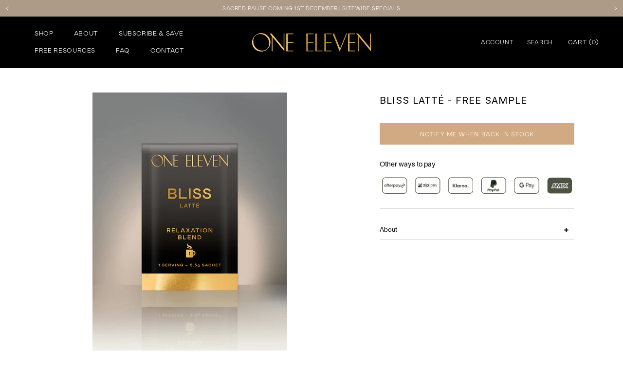

--- FILE ---
content_type: text/css
request_url: https://oneelevenhealth.com/cdn/shop/t/20/assets/new-layout.css?v=61288877773356972011669020281
body_size: 14375
content:
/** Shopify CDN: Minification failed

Line 2352:3 Unexpected "!"

**/
.prose {
    color: var(--color-body-text, #000);
    max-width: 65ch
}

.prose :where([class~=lead]):not(:where([class~=not-prose] *)) {
    color: var(--tw-prose-lead);
    font-size: 1.25em;
    line-height: 1.6;
    margin-bottom: 1.2em;
    margin-top: 1.2em
}

.prose :where(a):not(:where([class~=not-prose] *)) {
    color: var(--tw-prose-links);
    font-weight: 500;
    text-decoration: underline
}

.prose :where(strong):not(:where([class~=not-prose] *)) {
    color: var(--tw-prose-bold);
    font-weight: 600
}

.prose :where(ol):not(:where([class~=not-prose] *)) {
    list-style-type: decimal;
    padding-left: 1.625em
}

.prose :where(ol[type=A]):not(:where([class~=not-prose] *)) {
    list-style-type: upper-alpha
}

.prose :where(ol[type=a]):not(:where([class~=not-prose] *)) {
    list-style-type: lower-alpha
}

.prose :where(ol[type=I]):not(:where([class~=not-prose] *)) {
    list-style-type: upper-roman
}

.prose :where(ol[type=i]):not(:where([class~=not-prose] *)) {
    list-style-type: lower-roman
}

.prose :where(ol[type="1"]):not(:where([class~=not-prose] *)) {
    list-style-type: decimal
}

.prose :where(ul):not(:where([class~=not-prose] *)) {
    list-style-type: disc;
    padding-left: 1.625em
}

.prose :where(ol>li):not(:where([class~=not-prose] *))::marker {
    color: var(--tw-prose-counters);
    font-weight: 400
}

.prose :where(ul>li):not(:where([class~=not-prose] *))::marker {
    color: var(--tw-prose-bullets)
}

.prose :where(hr):not(:where([class~=not-prose] *)) {
    border-color: var(--tw-prose-hr);
    border-top-width: 1px;
    margin-bottom: 3em;
    margin-top: 3em
}

.prose :where(blockquote):not(:where([class~=not-prose] *)) {
    border-left-color: var(--tw-prose-quote-borders);
    border-left-width: .25rem;
    color: var(--tw-prose-quotes);
    font-style: italic;
    font-weight: 500;
    margin-bottom: 1.6em;
    margin-top: 1.6em;
    padding-left: 1em;
    quotes: "\201C""\201D""\2018""\2019"
}

.prose :where(blockquote p:first-of-type):not(:where([class~=not-prose] *)):before {
    content: open-quote
}

.prose :where(blockquote p:last-of-type):not(:where([class~=not-prose] *)):after {
    content: close-quote
}

.prose :where(h1):not(:where([class~=not-prose] *)) {
    color: var(--tw-prose-headings);
    font-size: 2.25em;
    font-weight: 800;
    line-height: 1.1111111;
    margin-bottom: .8888889em;
    margin-top: 0
}

.prose :where(h1 strong):not(:where([class~=not-prose] *)) {
    font-weight: 900
}

.prose :where(h2):not(:where([class~=not-prose] *)) {
    color: var(--tw-prose-headings);
    font-size: 1.5em;
    font-weight: 700;
    line-height: 1.3333333;
    margin-bottom: 1em;
    margin-top: 2em
}

.prose :where(h2 strong):not(:where([class~=not-prose] *)) {
    font-weight: 800
}

.prose :where(h3):not(:where([class~=not-prose] *)) {
    color: var(--tw-prose-headings);
    font-size: 1.25em;
    font-weight: 600;
    line-height: 1.6;
    margin-bottom: .6em;
    margin-top: 1.6em
}

.prose :where(h3 strong):not(:where([class~=not-prose] *)) {
    font-weight: 700
}

.prose :where(h4):not(:where([class~=not-prose] *)) {
    color: var(--tw-prose-headings);
    font-weight: 600;
    line-height: 1.5;
    margin-bottom: .5em;
    margin-top: 1.5em
}

.prose :where(h4 strong):not(:where([class~=not-prose] *)) {
    font-weight: 700
}

.prose :where(figure>*):not(:where([class~=not-prose] *)) {
    margin-bottom: 0;
    margin-top: 0
}

.prose :where(figcaption):not(:where([class~=not-prose] *)) {
    color: var(--tw-prose-captions);
    font-size: .875em;
    line-height: 1.4285714;
    margin-top: .8571429em
}

.prose :where(code):not(:where([class~=not-prose] *)) {
    color: var(--tw-prose-code);
    font-size: .875em;
    font-weight: 600
}

.prose :where(code):not(:where([class~=not-prose] *)):after,
.prose :where(code):not(:where([class~=not-prose] *)):before {
    content: "`"
}

.prose :where(a code):not(:where([class~=not-prose] *)) {
    color: var(--tw-prose-links)
}

.prose :where(pre):not(:where([class~=not-prose] *)) {
    background-color: var(--tw-prose-pre-bg);
    border-radius: .375rem;
    color: var(--tw-prose-pre-code);
    font-size: .875em;
    font-weight: 400;
    line-height: 1.7142857;
    margin-bottom: 1.7142857em;
    margin-top: 1.7142857em;
    overflow-x: auto;
    padding: .8571429em 1.1428571em
}

.prose :where(pre code):not(:where([class~=not-prose] *)) {
    background-color: transparent;
    border-radius: 0;
    border-width: 0;
    color: inherit;
    font-family: inherit;
    font-size: inherit;
    font-weight: inherit;
    line-height: inherit;
    padding: 0
}

.prose :where(pre code):not(:where([class~=not-prose] *)):after,
.prose :where(pre code):not(:where([class~=not-prose] *)):before {
    content: none
}

.prose :where(table):not(:where([class~=not-prose] *)) {
    font-size: .875em;
    line-height: 1.7142857;
    margin-bottom: 2em;
    margin-top: 2em;
    table-layout: auto;
    text-align: left;
    width: 100%
}

.prose :where(thead):not(:where([class~=not-prose] *)) {
    border-bottom-color: var(--tw-prose-th-borders);
    border-bottom-width: 1px
}

.prose :where(thead th):not(:where([class~=not-prose] *)) {
    color: var(--tw-prose-headings);
    font-weight: 600;
    padding-bottom: .5714286em;
    padding-left: .5714286em;
    padding-right: .5714286em;
    vertical-align: bottom
}

.prose :where(tbody tr):not(:where([class~=not-prose] *)) {
    border-bottom-color: var(--tw-prose-td-borders);
    border-bottom-width: 1px
}

.prose :where(tbody tr:last-child):not(:where([class~=not-prose] *)) {
    border-bottom-width: 0
}

.prose :where(tbody td):not(:where([class~=not-prose] *)) {
    padding: .5714286em;
    vertical-align: baseline
}

.prose {
    --tw-prose-body: #374151;
    --tw-prose-headings: #111827;
    --tw-prose-lead: #4b5563;
    --tw-prose-links: #111827;
    --tw-prose-bold: #111827;
    --tw-prose-counters: #6b7280;
    --tw-prose-bullets: #d1d5db;
    --tw-prose-hr: #e5e7eb;
    --tw-prose-quotes: #111827;
    --tw-prose-quote-borders: #e5e7eb;
    --tw-prose-captions: #6b7280;
    --tw-prose-code: #111827;
    --tw-prose-pre-code: #e5e7eb;
    --tw-prose-pre-bg: #1f2937;
    --tw-prose-th-borders: #d1d5db;
    --tw-prose-td-borders: #e5e7eb;
    --tw-prose-invert-body: #d1d5db;
    --tw-prose-invert-headings: #fff;
    --tw-prose-invert-lead: #9ca3af;
    --tw-prose-invert-links: #fff;
    --tw-prose-invert-bold: #fff;
    --tw-prose-invert-counters: #9ca3af;
    --tw-prose-invert-bullets: #4b5563;
    --tw-prose-invert-hr: #374151;
    --tw-prose-invert-quotes: #f3f4f6;
    --tw-prose-invert-quote-borders: #374151;
    --tw-prose-invert-captions: #9ca3af;
    --tw-prose-invert-code: #fff;
    --tw-prose-invert-pre-code: #d1d5db;
    --tw-prose-invert-pre-bg: rgba(0, 0, 0, 0.5);
    --tw-prose-invert-th-borders: #4b5563;
    --tw-prose-invert-td-borders: #374151;
    font-size: 1rem;
    line-height: 1.75
}

.prose :where(p):not(:where([class~=not-prose] *)) {
    margin-bottom: 1.25em;
    margin-top: 1.25em
}

.prose :where(figure):not(:where([class~=not-prose] *)),
.prose :where(img):not(:where([class~=not-prose] *)),
.prose :where(video):not(:where([class~=not-prose] *)) {
    margin-bottom: 2em;
    margin-top: 2em
}

.prose :where(h2 code):not(:where([class~=not-prose] *)) {
    font-size: .875em
}

.prose :where(h3 code):not(:where([class~=not-prose] *)) {
    font-size: .9em
}

.prose :where(li):not(:where([class~=not-prose] *)) {
    margin-bottom: .5em;
    margin-top: .5em
}

.prose :where(ol>li):not(:where([class~=not-prose] *)),
.prose :where(ul>li):not(:where([class~=not-prose] *)) {
    padding-left: .375em
}

.prose>:where(ul>li p):not(:where([class~=not-prose] *)) {
    margin-bottom: .75em;
    margin-top: .75em
}

.prose>:where(ul>li>:first-child):not(:where([class~=not-prose] *)) {
    margin-top: 1.25em
}

.prose>:where(ul>li>:last-child):not(:where([class~=not-prose] *)) {
    margin-bottom: 1.25em
}

.prose>:where(ol>li>:first-child):not(:where([class~=not-prose] *)) {
    margin-top: 1.25em
}

.prose>:where(ol>li>:last-child):not(:where([class~=not-prose] *)) {
    margin-bottom: 1.25em
}

.prose :where(ul ul, ul ol, ol ul, ol ol):not(:where([class~=not-prose] *)) {
    margin-bottom: .75em;
    margin-top: .75em
}

.prose :where(h2+*):not(:where([class~=not-prose] *)),
.prose :where(h3+*):not(:where([class~=not-prose] *)),
.prose :where(h4+*):not(:where([class~=not-prose] *)),
.prose :where(hr+*):not(:where([class~=not-prose] *)) {
    margin-top: 0
}

.prose :where(thead th:first-child):not(:where([class~=not-prose] *)) {
    padding-left: 0
}

.prose :where(thead th:last-child):not(:where([class~=not-prose] *)) {
    padding-right: 0
}

.prose :where(tbody td:first-child):not(:where([class~=not-prose] *)) {
    padding-left: 0
}

.prose :where(tbody td:last-child):not(:where([class~=not-prose] *)) {
    padding-right: 0
}

.prose>:where(:first-child):not(:where([class~=not-prose] *)) {
    margin-top: 0
}

.prose>:where(:last-child):not(:where([class~=not-prose] *)) {
    margin-bottom: 0
}

.sr-only {
    clip: rect(0, 0, 0, 0);
    border-width: 0;
    height: 1px;
    margin: -1px;
    overflow: hidden;
    padding: 0;
    position: absolute;
    white-space: nowrap;
    width: 1px
}

.pointer-events-none {
    pointer-events: none
}

.pointer-events-auto {
    pointer-events: auto
}

.visible {
    visibility: visible
}

.invisible {
    visibility: hidden
}

.static {
    position: static
}

.fixed {
    position: fixed
}

.absolute {
    position: absolute
}

.relative {
    position: relative
}

.sticky {
    position: sticky
}

.-inset-0,
.inset-0 {
    bottom: 0;
    left: 0;
    right: 0;
    top: 0
}

.inset-x-0 {
    left: 0;
    right: 0
}

.inset-y-0 {
    bottom: 0;
    top: 0
}

.bottom-5 {
    bottom: 1.25rem
}

.top-0 {
    top: 0
}

.right-0 {
    right: 0
}

.bottom-6 {
    bottom: 1.5rem
}

.left-1\/2 {
    left: 50%
}

.left-0 {
    left: 0
}

.bottom-0 {
    bottom: 0
}

.top-1\/2 {
    top: 50%
}

.top-full {
    top: 100%
}

.left-full {
    left: 100%
}

.right-5 {
    right: 1.25rem
}

.bottom-2\.5 {
    bottom: .625rem
}

.bottom-2 {
    bottom: .5rem
}

.top-0\.5 {
    top: .125rem
}

.top-4 {
    top: 1rem
}

.right-4 {
    right: 1rem
}

.bottom-16 {
    bottom: 4rem
}

.-top-2 {
    top: -.5rem
}

.right-1\/2 {
    right: 50%
}

.bottom-1\/2 {
    bottom: 50%
}

.top-\[1\.7rem\] {
    top: 1.7rem
}

.left-\[1\.5rem\] {
    left: 1.5rem
}

.bottom-\[20px\] {
    bottom: 20px
}

.top-1\.5 {
    top: .375rem
}

.left-1\.5 {
    left: .375rem
}

.top-1 {
    top: .25rem
}

.left-1 {
    left: .25rem
}

.-right-14 {
    right: -3.5rem
}

.top-5 {
    top: 1.25rem
}

.bottom-\[86px\] {
    bottom: 86px
}

.top-px {
    top: 1px
}

.right-8 {
    right: 2rem
}

.z-10 {
    z-index: 10
}

.z-\[100\] {
    z-index: 100
}

.z-50 {
    z-index: 50
}

.z-\[70\] {
    z-index: 70
}

.z-\[1\] {
    z-index: 1
}

.z-\[80\] {
    z-index: 80
}

.z-40 {
    z-index: 40
}

.order-first {
    order: -9999
}

.col-span-2 {
    grid-column: span 2/span 2
}

.col-start-3 {
    grid-column-start: 3
}

.col-end-5 {
    grid-column-end: 5
}

.row-start-1 {
    grid-row-start: 1
}

.row-end-3 {
    grid-row-end: 3
}

.row-end-4 {
    grid-row-end: 4
}

.-m-2\.5 {
    margin: -.625rem
}

.-m-2 {
    margin: -.5rem
}

.m-2\.5 {
    margin: .625rem
}

.m-2 {
    margin: .5rem
}

.m-0 {
    margin: 0
}

.m-0\.5 {
    margin: .125rem
}

.-mx-4 {
    margin-left: -1rem;
    margin-right: -1rem
}

.mx-auto {
    margin-left: auto;
    margin-right: auto
}

.my-7 {
    margin-bottom: 1.75rem;
    margin-top: 1.75rem
}

.mx-6 {
    margin-left: 1.5rem;
    margin-right: 1.5rem
}

.my-32 {
    margin-bottom: 8rem;
    margin-top: 8rem
}

.-mx-2 {
    margin-left: -.5rem;
    margin-right: -.5rem
}

.my-10 {
    margin-bottom: 2.5rem;
    margin-top: 2.5rem
}

.my-16 {
    margin-bottom: 4rem;
    margin-top: 4rem
}

.mx-2 {
    margin-left: .5rem;
    margin-right: .5rem
}

.my-4 {
    margin-bottom: 1rem;
    margin-top: 1rem
}

.mx-1 {
    margin-left: .25rem;
    margin-right: .25rem
}

.mx-4 {
    margin-left: 1rem;
    margin-right: 1rem
}

.my-3 {
    margin-bottom: .75rem;
    margin-top: .75rem
}

.-mx-5 {
    margin-left: -1.25rem;
    margin-right: -1.25rem
}

.-mx-\[5px\] {
    margin-left: -5px;
    margin-right: -5px
}

.-mx-3 {
    margin-left: -.75rem;
    margin-right: -.75rem
}

.my-2 {
    margin-bottom: .5rem;
    margin-top: .5rem
}

.my-5 {
    margin-bottom: 1.25rem;
    margin-top: 1.25rem
}

.mt-15 {
    margin-top: 3.75rem
}

.mt-3\.5 {
    margin-top: .875rem
}

.mt-3 {
    margin-top: .75rem
}

.mb-4 {
    margin-bottom: 1rem
}

.mb-8 {
    margin-bottom: 2rem
}

.mb-2 {
    margin-bottom: .5rem
}

.mb-1 {
    margin-bottom: .25rem
}

.mb-7 {
    margin-bottom: 1.75rem
}

.mb-10 {
    margin-bottom: 2.5rem
}

.ml-5 {
    margin-left: 1.25rem
}

.mr-5 {
    margin-right: 1.25rem
}

.mt-28 {
    margin-top: 7rem
}

.mb-16 {
    margin-bottom: 4rem
}

.mb-6 {
    margin-bottom: 1.5rem
}

.mb-3 {
    margin-bottom: .75rem
}

.ml-4 {
    margin-left: 1rem
}

.mt-16 {
    margin-top: 4rem
}

.mt-5 {
    margin-top: 1.25rem
}

.mt-4 {
    margin-top: 1rem
}

.mt-2 {
    margin-top: .5rem
}

.mt-8 {
    margin-top: 2rem
}

.mt-7 {
    margin-top: 1.75rem
}

.ml-auto {
    margin-left: auto
}

.mb-\[15px\] {
    margin-bottom: 15px
}

.mb-\[20px\] {
    margin-bottom: 20px
}

.mb-\[30px\] {
    margin-bottom: 30px
}

.ml-\[12px\] {
    margin-left: 12px
}

.mt-\[-4px\] {
    margin-top: -4px
}

.mb-5 {
    margin-bottom: 1.25rem
}

.mb-2\.5 {
    margin-bottom: .625rem
}

.mt-6 {
    margin-top: 1.5rem
}

.ml-1 {
    margin-left: .25rem
}

.mr-2 {
    margin-right: .5rem
}

.mb-0 {
    margin-bottom: 0
}

.mt-\[5px\] {
    margin-top: 5px
}

.mr-8 {
    margin-right: 2rem
}

.ml-2 {
    margin-left: .5rem
}

.ml-3 {
    margin-left: .75rem
}

.mb-1\.5 {
    margin-bottom: .375rem
}

.mt-0 {
    margin-top: 0
}

.mt-10 {
    margin-top: 2.5rem
}

.ml-0 {
    margin-left: 0
}

.mt-\[25px\] {
    margin-top: 25px
}

.mt-\[10px\] {
    margin-top: 10px
}

.mt-2\.5 {
    margin-top: .625rem
}

.mr-4 {
    margin-right: 1rem
}

.-mt-\[10px\] {
    margin-top: -10px
}

.mt-\[12xpx\] {
    margin-top: 12xpx
}

.mt-1 {
    margin-top: .25rem
}

.-ml-1 {
    margin-left: -.25rem
}

.mt-\[-10px\] {
    margin-top: -10px
}

.mr-\[-1rem\] {
    margin-right: -1rem
}

.mb-\[10px\] {
    margin-bottom: 10px
}

.mr-\[30px\] {
    margin-right: 30px
}

.mb-\[5px\] {
    margin-bottom: 5px
}

.ml-2\.5 {
    margin-left: .625rem
}

.mr-2\.5 {
    margin-right: .625rem
}

.ml-6 {
    margin-left: 1.5rem
}

.mb-\[18px\] {
    margin-bottom: 18px
}

.mt-\[18px\] {
    margin-top: 18px
}

.mr-3 {
    margin-right: .75rem
}

.mt-20 {
    margin-top: 5rem
}

.mb-24 {
    margin-bottom: 6rem
}

.mt-12 {
    margin-top: 3rem
}

.mb-\[12px\] {
    margin-bottom: 12px
}

.block {
    display: block
}

.inline-block {
    display: inline-block
}

.inline {
    display: inline
}

.flex {
    display: flex
}

.inline-flex {
    display: inline-flex
}

.table {
    display: table
}

.grid {
    display: grid
}

.contents {
    display: contents
}

.hidden {
    display: none
}

.h-3 {
    height: .75rem
}

.h-full {
    height: 100%
}

.h-16 {
    height: 4rem
}

.h-\[20px\] {
    height: 20px
}

.h-5 {
    height: 1.25rem
}

.h-\[24px\] {
    height: 24px
}

.h-\[18px\] {
    height: 18px
}

.h-\[14px\] {
    height: 14px
}

.h-\[30px\] {
    height: 30px
}

.h-\[50px\] {
    height: 50px
}

.h-\[22px\] {
    height: 22px
}

.h-\[16px\] {
    height: 16px
}

.h-10 {
    height: 2.5rem
}

.h-screen {
    height: 100vh
}

.h-\[12px\] {
    height: 12px
}

.h-4 {
    height: 1rem
}

.h-\[45px\] {
    height: 45px
}

.h-2 {
    height: .5rem
}

.h-6 {
    height: 1.5rem
}

.h-8 {
    height: 2rem
}

.h-11 {
    height: 2.75rem
}

.h-\[46px\] {
    height: 46px
}

.h-\[5px\] {
    height: 5px
}

.h-0 {
    height: 0
}

.h-\[60px\] {
    height: 60px
}

.h-\[75px\] {
    height: 75px
}

.max-h-full {
    max-height: 100%
}

.max-h-\[90vh\] {
    max-height: 90vh
}

.min-h-screen {
    min-height: 100vh
}

.min-h-full {
    min-height: 100%
}

.w-1\/12 {
    width: 8.333333%
}

.w-2\/12 {
    width: 16.666667%
}

.w-3\/12 {
    width: 25%
}

.w-4\/12 {
    width: 33.333333%
}

.w-5\/12 {
    width: 41.666667%
}

.w-6\/12 {
    width: 50%
}

.w-7\/12 {
    width: 58.333333%
}

.w-8\/12 {
    width: 66.666667%
}

.w-9\/12 {
    width: 75%
}

.w-10\/12 {
    width: 83.333333%
}

.w-11\/12 {
    width: 91.666667%
}

.w-3 {
    width: .75rem
}

.w-16 {
    width: 4rem
}

.w-\[20px\] {
    width: 20px
}

.w-full {
    width: 100%
}

.w-5 {
    width: 1.25rem
}

.w-\[24px\] {
    width: 24px
}

.w-\[18px\] {
    width: 18px
}

.w-\[14px\] {
    width: 14px
}

.w-\[30px\] {
    width: 30px
}

.w-\[70px\] {
    width: 70px
}

.w-1\/4 {
    width: 25%
}

.w-\[22px\] {
    width: 22px
}

.w-1\/2 {
    width: 50%
}

.w-1\/6 {
    width: 16.666667%
}

.w-2\/5 {
    width: 40%
}

.w-1\/5 {
    width: 20%
}

.w-1\/3 {
    width: 33.333333%
}

.w-2\/3 {
    width: 66.666667%
}

.w-\[16px\] {
    width: 16px
}

.w-max {
    width: max-content
}

.w-10 {
    width: 2.5rem
}

.w-11 {
    width: 2.75rem
}

.w-56 {
    width: 14rem
}

.w-auto {
    width: auto
}

.w-\[12px\] {
    width: 12px
}

.w-4 {
    width: 1rem
}

.w-9 {
    width: 2.25rem
}

.w-\[45px\] {
    width: 45px
}

.w-40 {
    width: 10rem
}

.w-\[80vw\] {
    width: 80vw
}

.w-3\/4 {
    width: 75%
}

.w-2 {
    width: .5rem
}

.w-6 {
    width: 1.5rem
}

.w-8 {
    width: 2rem
}

.w-36 {
    width: 9rem
}

.w-32 {
    width: 8rem
}

.w-\[46px\] {
    width: 46px
}

.w-0 {
    width: 0
}

.w-12 {
    width: 3rem
}

.w-\[60px\] {
    width: 60px
}

.w-\[90px\] {
    width: 90px
}

.w-\[42px\] {
    width: 42px
}

.w-5\/6 {
    width: 83.333333%
}

.w-20 {
    width: 5rem
}

.min-w-max {
    min-width: max-content
}

.min-w-\[200px\] {
    min-width: 200px
}

.max-w-none {
    max-width: none
}

.max-w-full {
    max-width: 100%
}

.max-w-screen-md {
    max-width: 768px
}

.max-w-4xl {
    max-width: 56rem
}

.max-w-\[90vw\] {
    max-width: 90vw
}

.flex-1 {
    flex: 1 1 0%
}

.flex-none {
    flex: none
}

.shrink {
    flex-shrink: 1
}

.shrink-0 {
    flex-shrink: 0
}

.flex-grow {
    flex-grow: 1
}

.flex-grow-\[2\] {
    flex-grow: 2
}

.table-auto {
    table-layout: auto
}

.border-collapse {
    border-collapse: collapse
}

.-translate-x-1\/2 {
    --tw-translate-x: -50%
}

.-translate-x-1\/2,
.translate-x-0 {
    transform: translate(var(--tw-translate-x), var(--tw-translate-y)) rotate(var(--tw-rotate)) skewX(var(--tw-skew-x)) skewY(var(--tw-skew-y)) scaleX(var(--tw-scale-x)) scaleY(var(--tw-scale-y))
}

.translate-x-0 {
    --tw-translate-x: 0px
}

.translate-x-full {
    --tw-translate-x: 100%
}

.-translate-y-2\/4,
.translate-x-full {
    transform: translate(var(--tw-translate-x), var(--tw-translate-y)) rotate(var(--tw-rotate)) skewX(var(--tw-skew-x)) skewY(var(--tw-skew-y)) scaleX(var(--tw-scale-x)) scaleY(var(--tw-scale-y))
}

.-translate-y-2\/4 {
    --tw-translate-y: -50%
}

.-translate-x-full {
    --tw-translate-x: -100%
}

.-translate-x-full,
.translate-x-5 {
    transform: translate(var(--tw-translate-x), var(--tw-translate-y)) rotate(var(--tw-rotate)) skewX(var(--tw-skew-x)) skewY(var(--tw-skew-y)) scaleX(var(--tw-scale-x)) scaleY(var(--tw-scale-y))
}

.translate-x-5 {
    --tw-translate-x: 1.25rem
}

.-translate-y-1\/2 {
    --tw-translate-y: -50%
}

.-translate-y-1\/2,
.translate-y-full {
    transform: translate(var(--tw-translate-x), var(--tw-translate-y)) rotate(var(--tw-rotate)) skewX(var(--tw-skew-x)) skewY(var(--tw-skew-y)) scaleX(var(--tw-scale-x)) scaleY(var(--tw-scale-y))
}

.translate-y-full {
    --tw-translate-y: 100%
}

.translate-y-1\/3 {
    --tw-translate-y: 33.333333%
}

.transform,
.translate-y-1\/3 {
    transform: translate(var(--tw-translate-x), var(--tw-translate-y)) rotate(var(--tw-rotate)) skewX(var(--tw-skew-x)) skewY(var(--tw-skew-y)) scaleX(var(--tw-scale-x)) scaleY(var(--tw-scale-y))
}

@keyframes spin {
    to {
        transform: rotate(1turn)
    }
}

.animate-spin {
    animation: spin 1s linear infinite
}

@keyframes ping {
    75%,
    to {
        opacity: 0;
        transform: scale(2)
    }
}

.animate-ping {
    animation: ping 1s cubic-bezier(0, 0, .2, 1) infinite
}

@keyframes pulse {
    50% {
        opacity: .5
    }
}

.animate-pulse {
    animation: pulse 2s cubic-bezier(.4, 0, .6, 1) infinite
}

.cursor-pointer {
    cursor: pointer
}

.cursor-\[grab\] {
    cursor: grab
}

.touch-none {
    touch-action: none
}

.select-none {
    -webkit-user-select: none;
    user-select: none
}

.resize {
    resize: both
}

.list-none {
    list-style-type: none
}

.appearance-none {
    -webkit-appearance: none;
    appearance: none
}

.auto-cols-auto {
    grid-auto-columns: auto
}

.grid-flow-col {
    grid-auto-flow: column
}

.grid-cols-4 {
    grid-template-columns: repeat(4, minmax(0, 1fr))
}

.grid-cols-5 {
    grid-template-columns: repeat(5, minmax(0, 1fr))
}

.grid-cols-6 {
    grid-template-columns: repeat(6, minmax(0, 1fr))
}

.grid-cols-7 {
    grid-template-columns: repeat(7, minmax(0, 1fr))
}

.grid-cols-8 {
    grid-template-columns: repeat(8, minmax(0, 1fr))
}

.grid-cols-9 {
    grid-template-columns: repeat(9, minmax(0, 1fr))
}

.grid-cols-10 {
    grid-template-columns: repeat(10, minmax(0, 1fr))
}

.grid-cols-11 {
    grid-template-columns: repeat(11, minmax(0, 1fr))
}

.grid-cols-12 {
    grid-template-columns: repeat(12, minmax(0, 1fr))
}

.grid-cols-1 {
    grid-template-columns: repeat(1, minmax(0, 1fr))
}

.grid-cols-2 {
    grid-template-columns: repeat(2, minmax(0, 1fr))
}

.grid-cols-3 {
    grid-template-columns: repeat(3, minmax(0, 1fr))
}

.grid-rows-3 {
    grid-template-rows: repeat(3, minmax(0, 1fr))
}

.grid-rows-2 {
    grid-template-rows: repeat(2, minmax(0, 1fr))
}

.grid-rows-1 {
    grid-template-rows: repeat(1, minmax(0, 1fr))
}

.flex-row {
    flex-direction: row
}

.flex-row-reverse {
    flex-direction: row-reverse
}

.flex-col {
    flex-direction: column
}

.flex-col-reverse {
    flex-direction: column-reverse
}

.flex-wrap {
    flex-wrap: wrap
}

.flex-wrap-reverse {
    flex-wrap: wrap-reverse
}

.flex-nowrap {
    flex-wrap: nowrap
}

.items-start {
    align-items: flex-start
}

.items-end {
    align-items: flex-end
}

.items-center {
    align-items: center
}

.items-baseline {
    align-items: baseline
}

.items-stretch {
    align-items: stretch
}

.justify-start {
    justify-content: flex-start
}

.justify-end {
    justify-content: flex-end
}

.justify-center {
    justify-content: center
}

.justify-between {
    justify-content: space-between
}

.gap-8 {
    gap: 2rem
}

.gap-2 {
    gap: .5rem
}

.gap-7 {
    gap: 1.75rem
}

.gap-1 {
    gap: .25rem
}

.gap-2\.5 {
    gap: .625rem
}

.gap-x-8 {
    column-gap: 2rem
}

.gap-y-12 {
    row-gap: 3rem
}

.gap-x-4 {
    column-gap: 1rem
}

.gap-x-3 {
    column-gap: .75rem
}

.self-end {
    align-self: flex-end
}

.self-stretch {
    align-self: stretch
}

.overflow-hidden {
    overflow: hidden
}

.overflow-x-auto {
    overflow-x: auto
}

.overflow-x-hidden {
    overflow-x: hidden
}

.overflow-y-hidden {
    overflow-y: hidden
}

.overflow-y-scroll {
    overflow-y: scroll
}

.overscroll-contain {
    overscroll-behavior: contain
}

.truncate {
    overflow: hidden;
    text-overflow: ellipsis;
    white-space: nowrap
}

.whitespace-normal {
    white-space: normal
}

.whitespace-nowrap {
    white-space: nowrap
}

.rounded {
    border-radius: .25rem
}

.rounded-full {
    border-radius: 9999px
}

.rounded-md {
    border-radius: .375rem
}

.rounded-xl {
    border-radius: .75rem
}

.rounded-sm {
    border-radius: .125rem
}

.rounded-\[2px\] {
    border-radius: 2px
}

.rounded-\[5px\] {
    border-radius: 5px
}

.rounded-tr {
    border-top-right-radius: .25rem
}

.rounded-br {
    border-bottom-right-radius: .25rem
}

.rounded-tl {
    border-top-left-radius: .25rem
}

.rounded-bl {
    border-bottom-left-radius: .25rem
}

.border {
    border-width: 1px
}

.border-2 {
    border-width: 2px
}

.border-0 {
    border-width: 0
}

.border-t {
    border-top-width: 1px
}

.border-r {
    border-right-width: 1px
}

.border-b {
    border-bottom-width: 1px
}

.border-l {
    border-left-width: 1px
}

.border-b-2 {
    border-bottom-width: 2px
}

.border-r-0 {
    border-right-width: 0
}

.border-gray-100 {
    --tw-border-opacity: 1;
    border-color: rgb(243 244 246/var(--tw-border-opacity))
}

.border-gray-400 {
    --tw-border-opacity: 1;
    border-color: rgb(156 163 175/var(--tw-border-opacity))
}

.border-red-400 {
    --tw-border-opacity: 1;
    border-color: rgb(248 113 113/var(--tw-border-opacity))
}

.border-gray-800 {
    --tw-border-opacity: 1;
    border-color: rgb(31 41 55/var(--tw-border-opacity))
}

.border-color-border {
    border-color: var(--color-border)
}

.border-black {
    --tw-border-opacity: 1;
    border-color: rgb(0 0 0/var(--tw-border-opacity))
}

.border-white {
    --tw-border-opacity: 1;
    border-color: rgb(255 255 255/var(--tw-border-opacity))
}

.border-transparent {
    border-color: transparent
}

.bg-white {
    --tw-bg-opacity: 1;
    background-color: rgb(255 255 255/var(--tw-bg-opacity))
}

.bg-black {
    --tw-bg-opacity: 1;
    background-color: rgb(0 0 0/var(--tw-bg-opacity))
}

.bg-gray-100 {
    --tw-bg-opacity: 1;
    background-color: rgb(243 244 246/var(--tw-bg-opacity))
}

.bg-color-menubar-background {
    background-color: var(--color-menu-background)
}

.bg-transparent {
    background-color: transparent
}

.bg-\[\#334bfa\] {
    --tw-bg-opacity: 1;
    background-color: rgb(51 75 250/var(--tw-bg-opacity))
}

.bg-color-topbar-background {
    background-color: var(--color-topbar-background)
}

.bg-gray-700 {
    --tw-bg-opacity: 1;
    background-color: rgb(55 65 81/var(--tw-bg-opacity))
}

.bg-gray-50 {
    --tw-bg-opacity: 1;
    background-color: rgb(249 250 251/var(--tw-bg-opacity))
}

.bg-gray-800 {
    --tw-bg-opacity: 1;
    background-color: rgb(31 41 55/var(--tw-bg-opacity))
}

.bg-color-border {
    background-color: var(--color-border)
}

.bg-cover {
    background-size: cover
}

.bg-fixed {
    background-attachment: fixed
}

.bg-center {
    background-position: 50%
}

.bg-no-repeat {
    background-repeat: no-repeat
}

.object-contain {
    -o-object-fit: contain;
    object-fit: contain
}

.object-cover {
    -o-object-fit: cover;
    object-fit: cover
}

.object-top {
    -o-object-position: top;
    object-position: top
}

.p-10 {
    padding: 2.5rem
}

.p-3 {
    padding: .75rem
}

.p-4 {
    padding: 1rem
}

.p-2 {
    padding: .5rem
}

.p-5 {
    padding: 1.25rem
}

.p-8 {
    padding: 2rem
}

.p-1 {
    padding: .25rem
}

.p-3\.5 {
    padding: .875rem
}

.p-6 {
    padding: 1.5rem
}

.py-32 {
    padding-bottom: 8rem;
    padding-top: 8rem
}

.py-2\.5 {
    padding-bottom: .625rem;
    padding-top: .625rem
}

.py-2 {
    padding-bottom: .5rem;
    padding-top: .5rem
}

.px-4 {
    padding-left: 1rem;
    padding-right: 1rem
}

.py-10 {
    padding-bottom: 2.5rem;
    padding-top: 2.5rem
}

.py-3 {
    padding-bottom: .75rem;
    padding-top: .75rem
}

.px-5 {
    padding-left: 1.25rem;
    padding-right: 1.25rem
}

.py-6 {
    padding-bottom: 1.5rem;
    padding-top: 1.5rem
}

.py-4 {
    padding-bottom: 1rem;
    padding-top: 1rem
}

.px-6 {
    padding-left: 1.5rem;
    padding-right: 1.5rem
}

.py-8 {
    padding-bottom: 2rem;
    padding-top: 2rem
}

.px-2 {
    padding-left: .5rem;
    padding-right: .5rem
}

.px-0 {
    padding-left: 0;
    padding-right: 0
}

.py-12 {
    padding-bottom: 3rem;
    padding-top: 3rem
}

.py-0 {
    padding-bottom: 0;
    padding-top: 0
}

.py-3\.5 {
    padding-bottom: .875rem;
    padding-top: .875rem
}

.py-24 {
    padding-bottom: 6rem;
    padding-top: 6rem
}

.py-16 {
    padding-bottom: 4rem;
    padding-top: 4rem
}

.py-5 {
    padding-bottom: 1.25rem;
    padding-top: 1.25rem
}

.py-1 {
    padding-bottom: .25rem;
    padding-top: .25rem
}

.px-3 {
    padding-left: .75rem;
    padding-right: .75rem
}

.py-1\.5 {
    padding-bottom: .375rem;
    padding-top: .375rem
}

.px-12 {
    padding-left: 3rem;
    padding-right: 3rem
}

.py-0\.5 {
    padding-bottom: .125rem;
    padding-top: .125rem
}

.px-3\.5 {
    padding-left: .875rem;
    padding-right: .875rem
}

.px-\[15px\] {
    padding-left: 15px;
    padding-right: 15px
}

.px-\[22px\] {
    padding-left: 22px;
    padding-right: 22px
}

.pt-4 {
    padding-top: 1rem
}

.pb-10 {
    padding-bottom: 2.5rem
}

.pt-7 {
    padding-top: 1.75rem
}

.pt-20 {
    padding-top: 5rem
}

.pb-28 {
    padding-bottom: 7rem
}

.pb-5 {
    padding-bottom: 1.25rem
}

.pl-4 {
    padding-left: 1rem
}

.pb-4 {
    padding-bottom: 1rem
}

.pb-20 {
    padding-bottom: 5rem
}

.pb-2\.5 {
    padding-bottom: .625rem
}

.pr-4 {
    padding-right: 1rem
}

.pb-2 {
    padding-bottom: .5rem
}

.pt-5 {
    padding-top: 1.25rem
}

.pb-\[70px\] {
    padding-bottom: 70px
}

.pb-0 {
    padding-bottom: 0
}

.pb-7 {
    padding-bottom: 1.75rem
}

.pt-8 {
    padding-top: 2rem
}

.pt-16 {
    padding-top: 4rem
}

.pl-9 {
    padding-left: 2.25rem
}

.pl-3 {
    padding-left: .75rem
}

.pt-2 {
    padding-top: .5rem
}

.pt-1 {
    padding-top: .25rem
}

.pb-6 {
    padding-bottom: 1.5rem
}

.pt-10 {
    padding-top: 2.5rem
}

.pl-0 {
    padding-left: 0
}

.pr-10 {
    padding-right: 2.5rem
}

.pb-12 {
    padding-bottom: 3rem
}

.pt-0 {
    padding-top: 0
}

.pb-8 {
    padding-bottom: 2rem
}

.pb-3 {
    padding-bottom: .75rem
}

.pr-2 {
    padding-right: .5rem
}

.pl-5 {
    padding-left: 1.25rem
}

.pt-2\.5 {
    padding-top: .625rem
}

.pt-0\.5 {
    padding-top: .125rem
}

.pr-12 {
    padding-right: 3rem
}

.pl-8 {
    padding-left: 2rem
}

.pl-2\.5 {
    padding-left: .625rem
}

.pl-2 {
    padding-left: .5rem
}

.pb-\[30px\] {
    padding-bottom: 30px
}

.text-left {
    text-align: left
}

.text-center {
    text-align: center
}

.text-right {
    text-align: right
}

.align-middle {
    vertical-align: middle
}

.text-3xl {
    font-size: 1.875rem;
    line-height: 2.25rem
}

.text-base {
    font-size: calc(var(--font-base-size, 16)*1px)
}

.text-xs {
    font-size: .75rem;
    line-height: 1rem
}

.text-2xl {
    font-size: 1.5rem;
    line-height: 2rem
}

.text-xl {
    font-size: 1.25rem
}

.text-lg,
.text-xl {
    line-height: 1.75rem
}

.text-lg {
    font-size: 1.125rem
}

.text-4xl {
    font-size: 2.25rem;
    line-height: 2.5rem
}

.text-sm {
    font-size: .875rem;
    line-height: 1.25rem
}

.text-\[12px\] {
    font-size: 12px
}

.\ !text-lg {
    font-size: 1.125rem !important;
    line-height: 1.75rem !important
}

.text-\[24px\] {
    font-size: 24px
}

.text-\[15px\] {
    font-size: 15px
}

.text-\[28px\] {
    font-size: 28px
}

.text-\[18px\] {
    font-size: 18px
}

.font-medium {
    font-weight: 500
}

.font-light {
    font-weight: 300
}

.font-semibold {
    font-weight: 600
}

.font-bold {
    font-weight: 700
}

.font-normal {
    font-weight: 400
}

.uppercase {
    text-transform: uppercase
}

.capitalize {
    text-transform: capitalize
}

.italic {
    font-style: italic
}

.leading-6 {
    line-height: 1.5rem
}

.leading-7 {
    line-height: 1.75rem
}

.leading-10 {
    line-height: 2.5rem
}

.leading-tight {
    line-height: 1.25
}

.leading-snug {
    line-height: 1.375
}

.leading-normal {
    line-height: 1.5
}

.leading-relaxed {
    line-height: 1.625
}

.leading-8 {
    line-height: 2rem
}

.leading-9 {
    line-height: 2.25rem
}

.leading-5 {
    line-height: 1.25rem
}

.leading-\[28px\] {
    line-height: 28px
}

.tracking-widest {
    letter-spacing: .1em
}

.tracking-wider {
    letter-spacing: .05em
}

.text-black {
    --tw-text-opacity: 1;
    color: rgb(0 0 0/var(--tw-text-opacity))
}

.text-gray-500 {
    --tw-text-opacity: 1;
    color: rgb(107 114 128/var(--tw-text-opacity))
}

.text-gray-400 {
    --tw-text-opacity: 1;
    color: rgb(156 163 175/var(--tw-text-opacity))
}

.text-gray-700 {
    --tw-text-opacity: 1;
    color: rgb(55 65 81/var(--tw-text-opacity))
}

.text-white {
    --tw-text-opacity: 1;
    color: rgb(255 255 255/var(--tw-text-opacity))
}

.text-color-subtext {
    color: var(--color-sub-text)
}

.text-color-secondary {
    color: var(--color-secondary)
}

.text-color-prod-desc {
    color: var(--product-desc-color)
}

.text-color-menubar {
    color: var(--color-menu-text)
}

.text-color-sale-price {
    color: var(--product-sale-price-color)
}

.text-color-regular-price {
    color: var(--product-regular-price-color)
}

.text-\[\#666\] {
    --tw-text-opacity: 1;
    color: rgb(102 102 102/var(--tw-text-opacity))
}

.text-color-topbar {
    color: var(--color-topbar-text)
}

.text-\[\#777\] {
    --tw-text-opacity: 1;
    color: rgb(119 119 119/var(--tw-text-opacity))
}

.text-\[\#999\] {
    --tw-text-opacity: 1;
    color: rgb(153 153 153/var(--tw-text-opacity))
}

.text-color-info {
    color: var(--color-info)
}

.underline {
    -webkit-text-decoration-line: underline;
    text-decoration-line: underline
}

.line-through {
    -webkit-text-decoration-line: line-through;
    text-decoration-line: line-through
}

.placeholder-gray-500::placeholder {
    --tw-placeholder-opacity: 1;
    color: rgb(107 114 128/var(--tw-placeholder-opacity))
}

.placeholder-white::placeholder {
    --tw-placeholder-opacity: 1;
    color: rgb(255 255 255/var(--tw-placeholder-opacity))
}

.placeholder-opacity-75::placeholder {
    --tw-placeholder-opacity: 0.75
}

.opacity-25 {
    opacity: .25
}

.opacity-75 {
    opacity: .75
}

.opacity-0 {
    opacity: 0
}

.opacity-100 {
    opacity: 1
}

.opacity-40 {
    opacity: .4
}

.opacity-60 {
    opacity: .6
}

.shadow-md {
    --tw-shadow: 0 4px 6px -1px rgba(0, 0, 0, 0.1), 0 2px 4px -2px rgba(0, 0, 0, 0.1);
    --tw-shadow-colored: 0 4px 6px -1px var(--tw-shadow-color), 0 2px 4px -2px var(--tw-shadow-color)
}

.shadow-md,
.shadow-theme {
    box-shadow: var(--tw-ring-offset-shadow, 0 0 transparent), var(--tw-ring-shadow, 0 0 transparent), var(--tw-shadow)
}

.shadow-theme {
    --tw-shadow: var(--theme-shadow);
    --tw-shadow-colored: var(--theme-shadow)
}

.outline {
    outline-style: solid
}

.blur {
    --tw-blur: blur(8px)
}

.blur,
.filter {
    filter: var(--tw-blur) var(--tw-brightness) var(--tw-contrast) var(--tw-grayscale) var(--tw-hue-rotate) var(--tw-invert) var(--tw-saturate) var(--tw-sepia) var(--tw-drop-shadow)
}

.transition-colors {
    transition-duration: .15s;
    transition-property: color, background-color, border-color, fill, stroke, -webkit-text-decoration-color;
    transition-property: color, background-color, border-color, text-decoration-color, fill, stroke;
    transition-property: color, background-color, border-color, text-decoration-color, fill, stroke, -webkit-text-decoration-color;
    transition-timing-function: cubic-bezier(.4, 0, .2, 1)
}

.transition-transform {
    transition-duration: .15s;
    transition-property: transform;
    transition-timing-function: cubic-bezier(.4, 0, .2, 1)
}

.transition-all {
    transition-duration: .15s;
    transition-property: all;
    transition-timing-function: cubic-bezier(.4, 0, .2, 1)
}

.transition-opacity {
    transition-duration: .15s;
    transition-property: opacity;
    transition-timing-function: cubic-bezier(.4, 0, .2, 1)
}

.transition {
    transition-duration: .15s;
    transition-property: color, background-color, border-color, fill, stroke, opacity, box-shadow, transform, filter, -webkit-text-decoration-color, -webkit-backdrop-filter;
    transition-property: color, background-color, border-color, text-decoration-color, fill, stroke, opacity, box-shadow, transform, filter, backdrop-filter;
    transition-property: color, background-color, border-color, text-decoration-color, fill, stroke, opacity, box-shadow, transform, filter, backdrop-filter, -webkit-text-decoration-color, -webkit-backdrop-filter;
    transition-timing-function: cubic-bezier(.4, 0, .2, 1)
}

.duration-300 {
    transition-duration: .3s
}

.duration-500 {
    transition-duration: .5s
}

.duration-200 {
    transition-duration: .2s
}

.ease-out {
    transition-timing-function: cubic-bezier(0, 0, .2, 1)
}

.line-clamp-1 {
    -webkit-line-clamp: 1
}

.line-clamp-1,
.line-clamp-2 {
    -webkit-box-orient: vertical;
    display: -webkit-box;
    overflow: hidden
}

.line-clamp-2 {
    -webkit-line-clamp: 2
}

.hover\:z-10:hover {
    z-index: 10
}

.hover\:border-gray-400:hover {
    --tw-border-opacity: 1;
    border-color: rgb(156 163 175/var(--tw-border-opacity))
}

.hover\:bg-gray-300:hover {
    --tw-bg-opacity: 1;
    background-color: rgb(209 213 219/var(--tw-bg-opacity))
}

.hover\:text-color-secondary:hover {
    color: var(--color-secondary)
}

.hover\:text-color-primary:hover {
    color: var(--color-primary)
}

.hover\:text-black:hover {
    --tw-text-opacity: 1;
    color: rgb(0 0 0/var(--tw-text-opacity))
}

.hover\:text-gray-800:hover {
    --tw-text-opacity: 1;
    color: rgb(31 41 55/var(--tw-text-opacity))
}

.hover\:text-color-primary-darker:hover {
    color: var(--color-primary-darker)
}

.hover\:text-color-subtext:hover {
    color: var(--color-sub-text)
}

.hover\:underline:hover {
    -webkit-text-decoration-line: underline;
    text-decoration-line: underline
}

.focus\:border-black:focus {
    --tw-border-opacity: 1;
    border-color: rgb(0 0 0/var(--tw-border-opacity))
}

.group:hover .group-hover\:visible {
    visibility: visible
}

.group:hover .group-hover\:right-5 {
    right: 1.25rem
}

.group:hover .group-hover\:scale-105 {
    --tw-scale-x: 1.05;
    --tw-scale-y: 1.05;
    transform: translate(var(--tw-translate-x), var(--tw-translate-y)) rotate(var(--tw-rotate)) skewX(var(--tw-skew-x)) skewY(var(--tw-skew-y)) scaleX(var(--tw-scale-x)) scaleY(var(--tw-scale-y))
}

.group:hover .group-hover\:text-color-primary-darker {
    color: var(--color-primary-darker)
}

.group:hover .group-hover\:opacity-100 {
    opacity: 1
}

.group:hover .group-hover\:opacity-0 {
    opacity: 0
}

@media (min-width:640px) {
    .sm\:pointer-events-none {
        pointer-events: none
    }
    .sm\:absolute {
        position: absolute
    }
    .sm\:col-span-2 {
        grid-column: span 2/span 2
    }
    .sm\:col-span-5 {
        grid-column: span 5/span 5
    }
    .sm\:col-start-1 {
        grid-column-start: 1
    }
    .sm\:col-start-3 {
        grid-column-start: 3
    }
    .sm\:col-end-3 {
        grid-column-end: 3
    }
    .sm\:col-end-5 {
        grid-column-end: 5
    }
    .sm\:row-span-2 {
        grid-row: span 2/span 2
    }
    .sm\:mx-0 {
        margin-left: 0;
        margin-right: 0
    }
    .sm\:mr-5 {
        margin-right: 1.25rem
    }
    .sm\:mt-0 {
        margin-top: 0
    }
    .sm\:mb-0 {
        margin-bottom: 0
    }
    .sm\:mt-15 {
        margin-top: 3.75rem
    }
    .sm\:mt-12 {
        margin-top: 3rem
    }
    .sm\:mb-11 {
        margin-bottom: 2.75rem
    }
    .sm\:mt-6 {
        margin-top: 1.5rem
    }
    .sm\:mr-6 {
        margin-right: 1.5rem
    }
    .sm\:mb-10 {
        margin-bottom: 2.5rem
    }
    .sm\:mb-7 {
        margin-bottom: 1.75rem
    }
    .sm\:block {
        display: block
    }
    .sm\:flex {
        display: flex
    }
    .sm\:grid {
        display: grid
    }
    .sm\:hidden {
        display: none
    }
    .sm\:h-\[84px\] {
        height: 84px
    }
    .sm\:max-h-full {
        max-height: 100%
    }
    .sm\:w-3\/12 {
        width: 25%
    }
    .sm\:w-4\/12 {
        width: 33.333333%
    }
    .sm\:w-5\/12 {
        width: 41.666667%
    }
    .sm\:w-6\/12 {
        width: 50%
    }
    .sm\:w-7\/12 {
        width: 58.333333%
    }
    .sm\:w-8\/12 {
        width: 66.666667%
    }
    .sm\:w-9\/12 {
        width: 75%
    }
    .sm\:w-10\/12 {
        width: 83.333333%
    }
    .sm\:w-11\/12 {
        width: 91.666667%
    }
    .sm\:w-1\/2 {
        width: 50%
    }
    .sm\:w-\[84px\] {
        width: 84px
    }
    .sm\:w-2\/3 {
        width: 66.666667%
    }
    .sm\:w-1\/3 {
        width: 33.333333%
    }
    .sm\:grid-cols-4 {
        grid-template-columns: repeat(4, minmax(0, 1fr))
    }
    .sm\:grid-cols-2 {
        grid-template-columns: repeat(2, minmax(0, 1fr))
    }
    .sm\:flex-row {
        flex-direction: row
    }
    .sm\:items-start {
        align-items: flex-start
    }
    .sm\:items-end {
        align-items: flex-end
    }
    .sm\:items-center {
        align-items: center
    }
    .sm\:justify-start {
        justify-content: flex-start
    }
    .sm\:justify-end {
        justify-content: flex-end
    }
    .sm\:justify-center {
        justify-content: center
    }
    .sm\:overflow-hidden {
        overflow: hidden
    }
    .sm\:p-6 {
        padding: 1.5rem
    }
    .sm\:p-10 {
        padding: 2.5rem
    }
    .sm\:py-10 {
        padding-bottom: 2.5rem;
        padding-top: 2.5rem
    }
    .sm\:px-\[30px\] {
        padding-left: 30px;
        padding-right: 30px
    }
    .sm\:px-24 {
        padding-left: 6rem;
        padding-right: 6rem
    }
    .sm\:pr-28 {
        padding-right: 7rem
    }
    .sm\:pl-5 {
        padding-left: 1.25rem
    }
    .sm\:pb-0 {
        padding-bottom: 0
    }
    .sm\:pb-10 {
        padding-bottom: 2.5rem
    }
    .sm\:pl-24 {
        padding-left: 6rem
    }
    .sm\:text-left {
        text-align: left
    }
    .sm\:text-center {
        text-align: center
    }
    .sm\:text-right {
        text-align: right
    }
    .sm\:text-6xl {
        font-size: 3.75rem;
        line-height: 1
    }
    .sm\:text-4xl {
        font-size: 2.25rem;
        line-height: 2.5rem
    }
    .sm\:text-3xl {
        font-size: 1.875rem;
        line-height: 2.25rem
    }
    .sm\:text-5xl {
        font-size: 3rem;
        line-height: 1
    }
    .sm\:text-2xl {
        font-size: 1.5rem;
        line-height: 2rem
    }
    .sm\:leading-normal {
        line-height: 1.5
    }
    .sm\:opacity-30 {
        opacity: .3
    }
    .sm\:hover\:border-black:hover {
        --tw-border-opacity: 1;
        border-color: rgb(0 0 0/var(--tw-border-opacity))
    }
}

@media (min-width:768px) {
    .md\:bottom-24 {
        bottom: 6rem
    }
    .md\:-right-14 {
        right: -3.5rem
    }
    .md\:order-none {
        order: 0
    }
    .md\:-mx-4 {
        margin-left: -1rem;
        margin-right: -1rem
    }
    .md\:-mx-8 {
        margin-left: -2rem;
        margin-right: -2rem
    }
    .md\:mx-5 {
        margin-left: 1.25rem;
        margin-right: 1.25rem
    }
    .md\:mx-28 {
        margin-left: 7rem;
        margin-right: 7rem
    }
    .md\:-mt-20 {
        margin-top: -5rem
    }
    .md\:mt-8 {
        margin-top: 2rem
    }
    .md\:mt-0 {
        margin-top: 0
    }
    .md\:mb-0 {
        margin-bottom: 0
    }
    .md\:mt-5 {
        margin-top: 1.25rem
    }
    .md\:mb-4 {
        margin-bottom: 1rem
    }
    .md\:mb-6 {
        margin-bottom: 1.5rem
    }
    .md\:mt-4 {
        margin-top: 1rem
    }
    .md\:mb-12 {
        margin-bottom: 3rem
    }
    .md\:mb-10 {
        margin-bottom: 2.5rem
    }
    .md\:ml-2\.5 {
        margin-left: .625rem
    }
    .md\:ml-2 {
        margin-left: .5rem
    }
    .md\:mb-8 {
        margin-bottom: 2rem
    }
    .md\:mt-10 {
        margin-top: 2.5rem
    }
    .md\:mb-\[14px\] {
        margin-bottom: 14px
    }
    .md\:mb-5 {
        margin-bottom: 1.25rem
    }
    .md\:mb-7 {
        margin-bottom: 1.75rem
    }
    .md\:mr-8 {
        margin-right: 2rem
    }
    .md\:mr-5 {
        margin-right: 1.25rem
    }
    .md\:ml-5 {
        margin-left: 1.25rem
    }
    .md\:mt-12 {
        margin-top: 3rem
    }
    .md\:mr-4 {
        margin-right: 1rem
    }
    .md\:mt-9 {
        margin-top: 2.25rem
    }
    .md\:ml-0 {
        margin-left: 0
    }
    .md\:block {
        display: block
    }
    .md\:flex {
        display: flex
    }
    .md\:grid {
        display: grid
    }
    .md\:hidden {
        display: none
    }
    .md\:h-12 {
        height: 3rem
    }
    .md\:min-h-0 {
        min-height: 0
    }
    .md\:w-1\/12 {
        width: 8.333333%
    }
    .md\:w-2\/12 {
        width: 16.666667%
    }
    .md\:w-3\/12 {
        width: 25%
    }
    .md\:w-4\/12 {
        width: 33.333333%
    }
    .md\:w-5\/12 {
        width: 41.666667%
    }
    .md\:w-6\/12 {
        width: 50%
    }
    .md\:w-7\/12 {
        width: 58.333333%
    }
    .md\:w-8\/12 {
        width: 66.666667%
    }
    .md\:w-9\/12 {
        width: 75%
    }
    .md\:w-10\/12 {
        width: 83.333333%
    }
    .md\:w-11\/12 {
        width: 91.666667%
    }
    .md\:w-\[450px\] {
        width: 450px
    }
    .md\:w-1\/2 {
        width: 50%
    }
    .md\:w-\[90px\] {
        width: 90px
    }
    .md\:w-1\/4 {
        width: 25%
    }
    .md\:w-12 {
        width: 3rem
    }
    .md\:w-20 {
        width: 5rem
    }
    .md\:w-auto {
        width: auto
    }
    .md\:w-48 {
        width: 12rem
    }
    .md\:w-2\/3 {
        width: 66.666667%
    }
    .md\:w-5\/6 {
        width: 83.333333%
    }
    .md\:w-4\/5 {
        width: 80%
    }
    .md\:max-w-4xl {
        max-width: 56rem
    }
    .md\:flex-1 {
        flex: 1 1 0%
    }
    .md\:-translate-y-1\/2 {
        --tw-translate-y: -50%
    }
    .md\:-translate-y-1\/2,
    .md\:translate-y-0 {
        transform: translate(var(--tw-translate-x), var(--tw-translate-y)) rotate(var(--tw-rotate)) skewX(var(--tw-skew-x)) skewY(var(--tw-skew-y)) scaleX(var(--tw-scale-x)) scaleY(var(--tw-scale-y))
    }
    .md\:translate-y-0 {
        --tw-translate-y: 0px
    }
    .md\:auto-rows-0 {
        grid-auto-rows: 0
    }
    .md\:grid-cols-4 {
        grid-template-columns: repeat(4, minmax(0, 1fr))
    }
    .md\:grid-cols-5 {
        grid-template-columns: repeat(5, minmax(0, 1fr))
    }
    .md\:grid-cols-6 {
        grid-template-columns: repeat(6, minmax(0, 1fr))
    }
    .md\:grid-cols-7 {
        grid-template-columns: repeat(7, minmax(0, 1fr))
    }
    .md\:grid-cols-8 {
        grid-template-columns: repeat(8, minmax(0, 1fr))
    }
    .md\:grid-cols-9 {
        grid-template-columns: repeat(9, minmax(0, 1fr))
    }
    .md\:grid-cols-10 {
        grid-template-columns: repeat(10, minmax(0, 1fr))
    }
    .md\:grid-cols-11 {
        grid-template-columns: repeat(11, minmax(0, 1fr))
    }
    .md\:grid-cols-12 {
        grid-template-columns: repeat(12, minmax(0, 1fr))
    }
    .md\:grid-cols-2 {
        grid-template-columns: repeat(2, minmax(0, 1fr))
    }
    .md\:grid-cols-3 {
        grid-template-columns: repeat(3, minmax(0, 1fr))
    }
    .md\:flex-row {
        flex-direction: row
    }
    .md\:flex-row-reverse {
        flex-direction: row-reverse
    }
    .md\:flex-wrap {
        flex-wrap: wrap
    }
    .md\:flex-nowrap {
        flex-wrap: nowrap
    }
    .md\:items-center {
        align-items: center
    }
    .md\:justify-start {
        justify-content: flex-start
    }
    .md\:justify-end {
        justify-content: flex-end
    }
    .md\:justify-center {
        justify-content: center
    }
    .md\:gap-x-6 {
        column-gap: 1.5rem
    }
    .md\:border {
        border-width: 1px
    }
    .md\:p-0 {
        padding: 0
    }
    .md\:p-6 {
        padding: 1.5rem
    }
    .md\:px-24 {
        padding-left: 6rem;
        padding-right: 6rem
    }
    .md\:px-4 {
        padding-left: 1rem;
        padding-right: 1rem
    }
    .md\:py-0 {
        padding-bottom: 0;
        padding-top: 0
    }
    .md\:px-28 {
        padding-left: 7rem;
        padding-right: 7rem
    }
    .md\:px-0 {
        padding-left: 0;
        padding-right: 0
    }
    .md\:px-14 {
        padding-left: 3.5rem;
        padding-right: 3.5rem
    }
    .md\:py-15 {
        padding-bottom: 3.75rem;
        padding-top: 3.75rem
    }
    .md\:py-10 {
        padding-bottom: 2.5rem;
        padding-top: 2.5rem
    }
    .md\:px-8 {
        padding-left: 2rem;
        padding-right: 2rem
    }
    .md\:py-8 {
        padding-bottom: 2rem;
        padding-top: 2rem
    }
    .md\:px-9 {
        padding-left: 2.25rem;
        padding-right: 2.25rem
    }
    .md\:px-6 {
        padding-left: 1.5rem;
        padding-right: 1.5rem
    }
    .md\:py-12 {
        padding-bottom: 3rem;
        padding-top: 3rem
    }
    .md\:py-16 {
        padding-bottom: 4rem;
        padding-top: 4rem
    }
    .md\:pt-0 {
        padding-top: 0
    }
    .md\:pt-6 {
        padding-top: 1.5rem
    }
    .md\:pb-0 {
        padding-bottom: 0
    }
    .md\:pb-12 {
        padding-bottom: 3rem
    }
    .md\:pl-12 {
        padding-left: 3rem
    }
    .md\:pr-3 {
        padding-right: .75rem
    }
    .md\:pt-7 {
        padding-top: 1.75rem
    }
    .md\:pl-7 {
        padding-left: 1.75rem
    }
    .md\:pt-2 {
        padding-top: .5rem
    }
    .md\:pl-4 {
        padding-left: 1rem
    }
    .md\:pr-4 {
        padding-right: 1rem
    }
    .md\:pb-15 {
        padding-bottom: 3.75rem
    }
    .md\:text-left {
        text-align: left
    }
    .md\:text-center {
        text-align: center
    }
    .md\:text-right {
        text-align: right
    }
    .md\:text-4xl {
        font-size: 2.25rem;
        line-height: 2.5rem
    }
    .md\:text-3xl {
        font-size: 1.875rem;
        line-height: 2.25rem
    }
    .md\:text-sm {
        font-size: .875rem;
        line-height: 1.25rem
    }
    .md\:text-2xl {
        font-size: 1.5rem;
        line-height: 2rem
    }
    .md\:text-5xl {
        font-size: 3rem;
        line-height: 1
    }
    .md\:text-6xl {
        font-size: 3.75rem;
        line-height: 1
    }
    .md\:text-xl {
        font-size: 1.25rem;
        line-height: 1.75rem
    }
    .md\:text-base {
        font-size: calc(var(--font-base-size, 16)*1px)
    }
    .md\:leading-snug {
        line-height: 1.375
    }
    .md\:leading-\[42px\] {
        line-height: 42px
    }
    .md\:text-white {
        --tw-text-opacity: 1;
        color: rgb(255 255 255/var(--tw-text-opacity))
    }
    .md\:text-black {
        --tw-text-opacity: 1;
        color: rgb(0 0 0/var(--tw-text-opacity))
    }
    .md\:opacity-0 {
        opacity: 0
    }
    .md\:opacity-40 {
        opacity: .4
    }
    .md\:shadow-none {
        --tw-shadow: 0 0 transparent;
        --tw-shadow-colored: 0 0 transparent;
        box-shadow: var(--tw-ring-offset-shadow, 0 0 transparent), var(--tw-ring-shadow, 0 0 transparent), var(--tw-shadow)
    }
}

@media (min-width:1024px) {
    .lg\:absolute {
        position: absolute
    }
    .lg\:order-none {
        order: 0
    }
    .lg\:col-span-2 {
        grid-column: span 2/span 2
    }
    .lg\:col-start-1 {
        grid-column-start: 1
    }
    .lg\:col-start-2 {
        grid-column-start: 2
    }
    .lg\:col-start-4 {
        grid-column-start: 4
    }
    .lg\:col-end-1 {
        grid-column-end: 1
    }
    .lg\:col-end-4 {
        grid-column-end: 4
    }
    .lg\:col-end-5 {
        grid-column-end: 5
    }
    .lg\:row-start-1 {
        grid-row-start: 1
    }
    .lg\:row-start-2 {
        grid-row-start: 2
    }
    .lg\:row-start-3 {
        grid-row-start: 3
    }
    .lg\:row-end-3 {
        grid-row-end: 3
    }
    .lg\:row-end-4 {
        grid-row-end: 4
    }
    .lg\:my-16 {
        margin-bottom: 4rem;
        margin-top: 4rem
    }
    .lg\:-mx-8 {
        margin-left: -2rem;
        margin-right: -2rem
    }
    .lg\:mx-0 {
        margin-left: 0;
        margin-right: 0
    }
    .lg\:mx-10 {
        margin-left: 2.5rem;
        margin-right: 2.5rem
    }
    .lg\:mb-1 {
        margin-bottom: .25rem
    }
    .lg\:mt-10 {
        margin-top: 2.5rem
    }
    .lg\:mt-15 {
        margin-top: 3.75rem
    }
    .lg\:mb-6 {
        margin-bottom: 1.5rem
    }
    .lg\:mb-8 {
        margin-bottom: 2rem
    }
    .lg\:mt-20 {
        margin-top: 5rem
    }
    .lg\:mb-24 {
        margin-bottom: 6rem
    }
    .lg\:mt-0 {
        margin-top: 0
    }
    .lg\:mb-0 {
        margin-bottom: 0
    }
    .lg\:ml-0 {
        margin-left: 0
    }
    .lg\:mt-5 {
        margin-top: 1.25rem
    }
    .lg\:mr-5 {
        margin-right: 1.25rem
    }
    .lg\:mt-6 {
        margin-top: 1.5rem
    }
    .lg\:block {
        display: block
    }
    .lg\:flex {
        display: flex
    }
    .lg\:hidden {
        display: none
    }
    .lg\:w-0 {
        width: 0
    }
    .lg\:w-1 {
        width: .25rem
    }
    .lg\:w-2 {
        width: .5rem
    }
    .lg\:w-3 {
        width: .75rem
    }
    .lg\:w-4 {
        width: 1rem
    }
    .lg\:w-5 {
        width: 1.25rem
    }
    .lg\:w-6 {
        width: 1.5rem
    }
    .lg\:w-7 {
        width: 1.75rem
    }
    .lg\:w-8 {
        width: 2rem
    }
    .lg\:w-9 {
        width: 2.25rem
    }
    .lg\:w-10 {
        width: 2.5rem
    }
    .lg\:w-11 {
        width: 2.75rem
    }
    .lg\:w-12 {
        width: 3rem
    }
    .lg\:w-3\/12 {
        width: 25%
    }
    .lg\:w-4\/12 {
        width: 33.333333%
    }
    .lg\:w-5\/12 {
        width: 41.666667%
    }
    .lg\:w-6\/12 {
        width: 50%
    }
    .lg\:w-7\/12 {
        width: 58.333333%
    }
    .lg\:w-8\/12 {
        width: 66.666667%
    }
    .lg\:w-9\/12 {
        width: 75%
    }
    .lg\:w-10\/12 {
        width: 83.333333%
    }
    .lg\:w-11\/12 {
        width: 91.666667%
    }
    .lg\:w-4\/5 {
        width: 80%
    }
    .lg\:w-1\/6 {
        width: 16.666667%
    }
    .lg\:w-1\/4 {
        width: 25%
    }
    .lg\:w-1\/3 {
        width: 33.333333%
    }
    .lg\:w-1\/2 {
        width: 50%
    }
    .lg\:w-2\/3 {
        width: 66.666667%
    }
    .lg\:w-3\/4 {
        width: 75%
    }
    .lg\:w-full {
        width: 100%
    }
    .lg\:w-1\/5 {
        width: 20%
    }
    .lg\:w-auto {
        width: auto
    }
    .lg\:grid-cols-1 {
        grid-template-columns: repeat(1, minmax(0, 1fr))
    }
    .lg\:grid-cols-2 {
        grid-template-columns: repeat(2, minmax(0, 1fr))
    }
    .lg\:grid-cols-3 {
        grid-template-columns: repeat(3, minmax(0, 1fr))
    }
    .lg\:grid-cols-4 {
        grid-template-columns: repeat(4, minmax(0, 1fr))
    }
    .lg\:grid-cols-5 {
        grid-template-columns: repeat(5, minmax(0, 1fr))
    }
    .lg\:grid-cols-6 {
        grid-template-columns: repeat(6, minmax(0, 1fr))
    }
    .lg\:grid-cols-7 {
        grid-template-columns: repeat(7, minmax(0, 1fr))
    }
    .lg\:grid-cols-8 {
        grid-template-columns: repeat(8, minmax(0, 1fr))
    }
    .lg\:grid-cols-9 {
        grid-template-columns: repeat(9, minmax(0, 1fr))
    }
    .lg\:grid-cols-10 {
        grid-template-columns: repeat(10, minmax(0, 1fr))
    }
    .lg\:grid-cols-11 {
        grid-template-columns: repeat(11, minmax(0, 1fr))
    }
    .lg\:grid-cols-12 {
        grid-template-columns: repeat(12, minmax(0, 1fr))
    }
    .lg\:flex-row {
        flex-direction: row
    }
    .lg\:flex-nowrap {
        flex-wrap: nowrap
    }
    .lg\:justify-start {
        justify-content: flex-start
    }
    .lg\:justify-end {
        justify-content: flex-end
    }
    .lg\:justify-center {
        justify-content: center
    }
    .lg\:border-b {
        border-bottom-width: 1px
    }
    .lg\:border-r {
        border-right-width: 1px
    }
    .lg\:border-color-border {
        border-color: var(--color-border)
    }
    .lg\:p-12 {
        padding: 3rem
    }
    .lg\:p-8 {
        padding: 2rem
    }
    .lg\:p-4 {
        padding: 1rem
    }
    .lg\:py-48 {
        padding-bottom: 12rem;
        padding-top: 12rem
    }
    .lg\:px-16 {
        padding-left: 4rem;
        padding-right: 4rem
    }
    .lg\:py-8 {
        padding-bottom: 2rem;
        padding-top: 2rem
    }
    .lg\:px-5 {
        padding-left: 1.25rem;
        padding-right: 1.25rem
    }
    .lg\:py-24 {
        padding-bottom: 6rem;
        padding-top: 6rem
    }
    .lg\:px-6 {
        padding-left: 1.5rem;
        padding-right: 1.5rem
    }
    .lg\:px-12 {
        padding-left: 3rem;
        padding-right: 3rem
    }
    .lg\:py-3\.5 {
        padding-bottom: .875rem;
        padding-top: .875rem
    }
    .lg\:py-3 {
        padding-bottom: .75rem;
        padding-top: .75rem
    }
    .lg\:px-8 {
        padding-left: 2rem;
        padding-right: 2rem
    }
    .lg\:py-5 {
        padding-bottom: 1.25rem;
        padding-top: 1.25rem
    }
    .lg\:py-20 {
        padding-bottom: 5rem;
        padding-top: 5rem
    }
    .lg\:py-0 {
        padding-bottom: 0;
        padding-top: 0
    }
    .lg\:pb-15 {
        padding-bottom: 3.75rem
    }
    .lg\:pt-7 {
        padding-top: 1.75rem
    }
    .lg\:pb-12 {
        padding-bottom: 3rem
    }
    .lg\:pb-16 {
        padding-bottom: 4rem
    }
    .lg\:pb-0 {
        padding-bottom: 0
    }
    .lg\:pt-0 {
        padding-top: 0
    }
    .lg\:pr-24 {
        padding-right: 6rem
    }
    .lg\:pb-8 {
        padding-bottom: 2rem
    }
    .lg\:text-6xl {
        font-size: 3.75rem;
        line-height: 1
    }
    .lg\:text-\[18px\] {
        font-size: 18px
    }
    .lg\:text-lg {
        font-size: 1.125rem;
        line-height: 1.75rem
    }
    .lg\:text-\[42px\] {
        font-size: 42px
    }
    .lg\:text-5xl {
        font-size: 3rem;
        line-height: 1
    }
    .lg\:text-7xl {
        font-size: 4.5rem;
        line-height: 1
    }
    .lg\:text-sm {
        font-size: .875rem;
        line-height: 1.25rem
    }
    .lg\:text-3xl {
        font-size: 1.875rem;
        line-height: 2.25rem
    }
    .lg\:font-semibold {
        font-weight: 600
    }
    .lg\:font-medium {
        font-weight: 500
    }
    .lg\:leading-tight {
        line-height: 1.25
    }
    .lg\:leading-normal {
        line-height: 1.5
    }
    .lg\:transition-opacity {
        transition-duration: .15s;
        transition-property: opacity;
        transition-timing-function: cubic-bezier(.4, 0, .2, 1)
    }
}

@media (min-width:1280px) {
    .xl\:col-start-4 {
        grid-column-start: 4
    }
    .xl\:col-end-6 {
        grid-column-end: 6
    }
    .xl\:mx-0 {
        margin-left: 0;
        margin-right: 0
    }
    .xl\:-mx-3 {
        margin-left: -.75rem;
        margin-right: -.75rem
    }
    .xl\:my-12 {
        margin-bottom: 3rem;
        margin-top: 3rem
    }
    .xl\:mb-10 {
        margin-bottom: 2.5rem
    }
    .xl\:mt-12 {
        margin-top: 3rem
    }
    .xl\:ml-0 {
        margin-left: 0
    }
    .xl\:mt-10 {
        margin-top: 2.5rem
    }
    .xl\:mt-15 {
        margin-top: 3.75rem
    }
    .xl\:mb-0 {
        margin-bottom: 0
    }
    .xl\:mb-8 {
        margin-bottom: 2rem
    }
    .xl\:block {
        display: block
    }
    .xl\:hidden {
        display: none
    }
    .xl\:w-8\/12 {
        width: 66.666667%
    }
    .xl\:w-6\/12 {
        width: 50%
    }
    .xl\:w-4\/12 {
        width: 33.333333%
    }
    .xl\:w-full {
        width: 100%
    }
    .xl\:w-3\/4 {
        width: 75%
    }
    .xl\:w-1\/6 {
        width: 16.666667%
    }
    .xl\:w-5\/6 {
        width: 83.333333%
    }
    .xl\:w-1\/4 {
        width: 25%
    }
    .xl\:w-1\/3 {
        width: 33.333333%
    }
    .xl\:w-2\/3 {
        width: 66.666667%
    }
    .xl\:w-1\/2 {
        width: 50%
    }
    .xl\:w-10\/12 {
        width: 83.333333%
    }
    .xl\:w-2\/12 {
        width: 16.666667%
    }
    .xl\:grid-cols-1 {
        grid-template-columns: repeat(1, minmax(0, 1fr))
    }
    .xl\:grid-cols-2 {
        grid-template-columns: repeat(2, minmax(0, 1fr))
    }
    .xl\:grid-cols-3 {
        grid-template-columns: repeat(3, minmax(0, 1fr))
    }
    .xl\:grid-cols-4 {
        grid-template-columns: repeat(4, minmax(0, 1fr))
    }
    .xl\:grid-cols-5 {
        grid-template-columns: repeat(5, minmax(0, 1fr))
    }
    .xl\:grid-cols-6 {
        grid-template-columns: repeat(6, minmax(0, 1fr))
    }
    .xl\:grid-cols-7 {
        grid-template-columns: repeat(7, minmax(0, 1fr))
    }
    .xl\:grid-cols-8 {
        grid-template-columns: repeat(8, minmax(0, 1fr))
    }
    .xl\:grid-cols-9 {
        grid-template-columns: repeat(9, minmax(0, 1fr))
    }
    .xl\:grid-cols-10 {
        grid-template-columns: repeat(10, minmax(0, 1fr))
    }
    .xl\:grid-cols-11 {
        grid-template-columns: repeat(11, minmax(0, 1fr))
    }
    .xl\:grid-cols-12 {
        grid-template-columns: repeat(12, minmax(0, 1fr))
    }
    .xl\:flex-wrap {
        flex-wrap: wrap
    }
    .xl\:p-0 {
        padding: 0
    }
    .xl\:p-4 {
        padding: 1rem
    }
    .xl\:px-0 {
        padding-left: 0;
        padding-right: 0
    }
    .xl\:py-12 {
        padding-bottom: 3rem;
        padding-top: 3rem
    }
    .xl\:px-24 {
        padding-left: 6rem;
        padding-right: 6rem
    }
    .xl\:px-6 {
        padding-left: 1.5rem;
        padding-right: 1.5rem
    }
    .xl\:px-12 {
        padding-left: 3rem;
        padding-right: 3rem
    }
    .xl\:px-3 {
        padding-left: .75rem;
        padding-right: .75rem
    }
    .xl\:px-15 {
        padding-left: 3.75rem;
        padding-right: 3.75rem
    }
    .xl\:px-16 {
        padding-left: 4rem;
        padding-right: 4rem
    }
    .xl\:px-28 {
        padding-left: 7rem;
        padding-right: 7rem
    }
    .xl\:py-0 {
        padding-bottom: 0;
        padding-top: 0
    }
    .xl\:pb-24 {
        padding-bottom: 6rem
    }
    .xl\:pb-15 {
        padding-bottom: 3.75rem
    }
    .xl\:pr-24 {
        padding-right: 6rem
    }
    .xl\:pb-16 {
        padding-bottom: 4rem
    }
    .xl\:pt-16 {
        padding-top: 4rem
    }
    .xl\:pt-32 {
        padding-top: 8rem
    }
    .xl\:pl-16 {
        padding-left: 4rem
    }
    .xl\:pl-12 {
        padding-left: 3rem
    }
    .xl\:text-5xl {
        font-size: 3rem;
        line-height: 1
    }
    .xl\:text-6xl {
        font-size: 3.75rem;
        line-height: 1
    }
    .xl\:text-7xl {
        font-size: 4.5rem;
        line-height: 1
    }
    .xl\:text-4xl {
        font-size: 2.25rem;
        line-height: 2.5rem
    }
    .xl\:text-xl {
        font-size: 1.25rem;
        line-height: 1.75rem
    }
    .xl\:text-3xl {
        font-size: 1.875rem;
        line-height: 2.25rem
    }
    .xl\:leading-tight {
        line-height: 1.25
    }
    .xl\:leading-relaxed {
        line-height: 1.625
    }
}

@media (min-width:1536px) {
    .\32xl\:mt-15 {
        margin-top: 3.75rem
    }
    .\32xl\:mt-24 {
        margin-top: 6rem
    }
    .\32xl\:mt-32 {
        margin-top: 8rem
    }
    .\32xl\:w-4\/5 {
        width: 80%
    }
    .\32xl\:w-1\/3 {
        width: 33.333333%
    }
    .\32xl\:w-1\/4 {
        width: 25%
    }
    .\32xl\:w-\[128px\] {
        width: 128px
    }
    .\32xl\:w-1\/2 {
        width: 50%
    }
    .\32xl\:p-24 {
        padding: 6rem
    }
    .\32xl\:px-64 {
        padding-left: 16rem;
        padding-right: 16rem
    }
    .\32xl\:px-48 {
        padding-left: 12rem;
        padding-right: 12rem
    }
    .\32xl\:px-24 {
        padding-left: 6rem;
        padding-right: 6rem
    }
    .\32xl\:text-7xl {
        font-size: 4.5rem;
        line-height: 1
    }
    .\32xl\:text-6xl {
        font-size: 3.75rem;
        line-height: 1
    }
    .\32xl\:text-4xl {
        font-size: 2.25rem;
        line-height: 2.5rem
    }
    .\32xl\:leading-tight {
        line-height: 1.25
    }
    .\32xl\:leading-snug {
        line-height: 1.375
    }
}

@media (min-width:1600px) {
    .\33xl\:grid-cols-7 {
        grid-template-columns: repeat(7, minmax(0, 1fr))
    }
}

input[type=number]::-webkit-inner-spin-button,
input[type=number]::-webkit-outer-spin-button {
    -webkit-appearance: none;
    margin: 0
}

input[type=number] {
    -moz-appearance: textfield
}

input::-webkit-inner-spin-button,
input::-webkit-outer-spin-button {
    -webkit-appearance: none;
    margin: 0
}

input[type=email],
input[type=password],
input[type=text],
select {
    -webkit-appearance: none;
    appearance: none
}

select {
    background-color: transparent;
    background-image: var(--arrow-select-box);
    background-position: 50%;
    background-position-x: calc(100% - 15px);
    background-repeat: no-repeat;
    background-size: 10px;
    padding-right: 25px
}

input:not(.quantity-input__element, .form-control, .scd-item__qty_input, .newsletter__input-st, [type=submit]),
textarea:not(.quantity-input__element, .form-control, .scd-item__qty_input, .newsletter__input-st, [type=submit]) {
    --tw-bg-opacity: 1;
    background-color: rgb(255 255 255/var(--tw-bg-opacity));
    border-radius: .25rem;
    border: 1px solid var(--border-color-3);
    line-height: 1.5rem;
    padding: .5rem .75rem
}

input:focus:not(.quantity-input__element, .form-control, .scd-item__qty_input, .newsletter__input-st),
textarea:focus:not(.quantity-input__element, .form-control, .scd-item__qty_input, .newsletter__input-st) {
    --tw-border-opacity: 1;
    border-color: rgb(0 0 0/var(--tw-border-opacity))
}

input:disabled,
textarea:disabled {
    background: var(--bg-disabled);
    border-color: var(--border-color-1);
    color: var(--color-disabled);
    pointer-events: none
}

input[type=checkbox],
textarea[type=checkbox] {
    background-color: transparent;
    height: 1.125rem;
    width: 1.125rem
}

input[type=submit],
textarea[type=submit] {
    --tw-text-opacity: 1;
    border-radius: .25rem;
    color: rgb(255 255 255/var(--tw-text-opacity));
    padding: .625rem 1.5rem;
    text-align: center;
    transition-duration: .15s;
    transition-property: all;
    transition-timing-function: cubic-bezier(.4, 0, .2, 1)
}

.section__headerinput[type=submit],
.section__headertextarea[type=submit] {
    padding-left: 1.25rem;
    padding-right: 1.25rem
}

input[type=submit],
textarea[type=submit] {
    background-color: var(--color-primary);
    box-shadow: none;
    outline: none;
    white-space: nowrap
}

input[type=submit]:hover,
textarea[type=submit]:hover {
    background: var(--color-primary-darker);
    border-color: var(--color-primary-darker);
    color: #fff;
    cursor: pointer
}

.btn,
.sf__btn,
.shopify-payment-button__button.shopify-payment-button__button--unbranded {
    padding: .625rem 1.25rem;
    text-align: center;
    white-space: nowrap
}

.section__header.btn,
.section__header.sf__btn,
.section__header.shopify-payment-button__button.shopify-payment-button__button--unbranded {
    padding-left: 1.25rem;
    padding-right: 1.25rem
}

@media (min-width:768px) {
    .btn,
    .sf__btn,
    .shopify-payment-button__button.shopify-payment-button__button--unbranded {
        padding-left: 2rem;
        padding-right: 2rem
    }
}

.btn,
.sf__btn,
.shopify-payment-button__button.shopify-payment-button__button--unbranded {
    border: 1px solid transparent;
    border-radius: var(--btn-border-radius, 0);
    display: inline-block;
    font-size: var(--font-btn-size, 1rem);
    font-weight: var(--font-btn-weight, 500);
    letter-spacing: var(--btn-letter-spacing, 0);
    line-height: var(--btn-line-height, "normal");
    outline: none;
    text-transform: var(--btn-text-transform, "");
    transition: all .32s
}

.btn:focus,
.btn:hover,
.sf__btn:focus,
.sf__btn:hover,
.shopify-payment-button__button.shopify-payment-button__button--unbranded:focus,
.shopify-payment-button__button.shopify-payment-button__button--unbranded:hover {
    border-color: var(--color-primary-darker)
}

.btn:not(.sf__btn-link):hover,
.sf__btn:not(.sf__btn-link):hover,
.shopify-payment-button__button.shopify-payment-button__button--unbranded:not(.sf__btn-link):hover {
    box-shadow: 0 0 0 .2rem var(--color-btn-bg-hover)
}

.btn-disabled,
.btn.disabled,
.btn:disabled,
.btn[disabled],
.disabled.shopify-payment-button__button.shopify-payment-button__button--unbranded,
.sf__btn-disabled,
.sf__btn.disabled,
.sf__btn:disabled,
.sf__btn[disabled],
.shopify-payment-button__button.shopify-payment-button__button--unbranded:disabled,
[disabled].shopify-payment-button__button.shopify-payment-button__button--unbranded {
    border-color: var(--border-color-2) !important;
    color: var(--color-disabled) !important;
    opacity: .5;
    pointer-events: none
}

.btn.sf__btn-small,
.sf__btn-small.shopify-payment-button__button.shopify-payment-button__button--unbranded,
.sf__btn.sf__btn-small {
    padding-bottom: .5rem;
    padding-top: .5rem
}

@media (min-width:1024px) {
    .btn.sf__btn-small,
    .sf__btn-small.shopify-payment-button__button.shopify-payment-button__button--unbranded,
    .sf__btn.sf__btn-small {
        font-size: .875rem;
        line-height: 1.25rem
    }
}

.btn.sf__btn-large,
.sf__btn-large.shopify-payment-button__button.shopify-payment-button__button--unbranded,
.sf__btn.sf__btn-large {
    padding-bottom: .75rem;
    padding-top: .75rem
}

@media (min-width:1024px) {
    .btn.sf__btn-large,
    .sf__btn-large.shopify-payment-button__button.shopify-payment-button__button--unbranded,
    .sf__btn.sf__btn-large {
        font-size: 1.125rem;
        line-height: 1.75rem
    }
}

.sf__btn.sf__btn-primary,
.shopify-payment-button__button.shopify-payment-button__button--unbranded,
a.sf__btn.sf__btn-primary,
button.sf__btn.sf__btn-primary {
    background-color: var(--color-btn-bg, var(--color-primary));
    border-color: var(--color-btn-bg, var(--color-primary));
    color: var(--color-btn-text, #fff)
}

.sf__btn.sf__btn-primary:focus,
.sf__btn.sf__btn-primary:hover,
.shopify-payment-button__button.shopify-payment-button__button--unbranded:focus,
.shopify-payment-button__button.shopify-payment-button__button--unbranded:hover,
a.sf__btn.sf__btn-primary:focus,
a.sf__btn.sf__btn-primary:hover,
button.sf__btn.sf__btn-primary:focus,
button.sf__btn.sf__btn-primary:hover {
    background: var(--color-btn-bg-hover);
    border-color: var(--color-btn-bg-hover);
    color: var(--color-btn-text-hover, #fff)
}

.sf__btn-link.shopify-payment-button__button.shopify-payment-button__button--unbranded,
.sf__btn.sf__btn-link,
a.sf__btn.sf__btn-link,
button.sf__btn.sf__btn-link {
    border-bottom-color: currentColor;
    border-radius: 0;
    border-width: 0;
    padding: .25rem 0;
    position: relative
}

.sf__btn-link.sf__btn-light.shopify-payment-button__button.shopify-payment-button__button--unbranded,
.sf__btn.sf__btn-link.sf__btn-light,
a.sf__btn.sf__btn-link.sf__btn-light,
button.sf__btn.sf__btn-link.sf__btn-light {
    color: #fff
}

.sf__btn-link.shopify-payment-button__button.shopify-payment-button__button--unbranded:focus,
.sf__btn-link.shopify-payment-button__button.shopify-payment-button__button--unbranded:hover,
.sf__btn.sf__btn-link:focus,
.sf__btn.sf__btn-link:hover,
a.sf__btn.sf__btn-link:focus,
a.sf__btn.sf__btn-link:hover,
button.sf__btn.sf__btn-link:focus,
button.sf__btn.sf__btn-link:hover {
    background: none
}

.sf__btn-link.shopify-payment-button__button.shopify-payment-button__button--unbranded:focus:before,
.sf__btn-link.shopify-payment-button__button.shopify-payment-button__button--unbranded:hover:before,
.sf__btn.sf__btn-link:focus:before,
.sf__btn.sf__btn-link:hover:before,
a.sf__btn.sf__btn-link:focus:before,
a.sf__btn.sf__btn-link:hover:before,
button.sf__btn.sf__btn-link:focus:before,
button.sf__btn.sf__btn-link:hover:before {
    transform: scaleX(0) translateZ(0);
    transition: transform .6s cubic-bezier(.165, .84, .44, 1)
}

.sf__btn-link.shopify-payment-button__button.shopify-payment-button__button--unbranded:focus:after,
.sf__btn-link.shopify-payment-button__button.shopify-payment-button__button--unbranded:hover:after,
.sf__btn.sf__btn-link:focus:after,
.sf__btn.sf__btn-link:hover:after,
a.sf__btn.sf__btn-link:focus:after,
a.sf__btn.sf__btn-link:hover:after,
button.sf__btn.sf__btn-link:focus:after,
button.sf__btn.sf__btn-link:hover:after {
    transform: scaleX(1) translateZ(0);
    transition: transform .6s cubic-bezier(.165, .84, .44, 1) .3s
}

.sf__btn-link.shopify-payment-button__button.shopify-payment-button__button--unbranded:after,
.sf__btn-link.shopify-payment-button__button.shopify-payment-button__button--unbranded:before,
.sf__btn.sf__btn-link:after,
.sf__btn.sf__btn-link:before,
a.sf__btn.sf__btn-link:after,
a.sf__btn.sf__btn-link:before,
button.sf__btn.sf__btn-link:after,
button.sf__btn.sf__btn-link:before {
    background: currentColor;
    bottom: 0;
    content: "";
    height: 2px;
    left: 0;
    position: absolute;
    transform: scaleX(1) translateZ(0);
    transform-origin: right;
    transition: transform .6s cubic-bezier(.165, .84, .44, 1) .3s;
    width: 100%
}

.sf__btn-link.shopify-payment-button__button.shopify-payment-button__button--unbranded:after,
.sf__btn.sf__btn-link:after,
a.sf__btn.sf__btn-link:after,
button.sf__btn.sf__btn-link:after {
    transform: scaleX(0) translateZ(0);
    transform-origin: left;
    transition: transform .6s cubic-bezier(.165, .84, .44, 1)
}

.sf__btn-blank.shopify-payment-button__button.shopify-payment-button__button--unbranded,
.sf__btn.sf__btn-blank,
a.sf__btn.sf__btn-blank,
button.sf__btn.sf__btn-blank {
    background-color: transparent;
    border-style: none;
    padding: 0;
    transition: background .5s ease, color .5s ease, border-color .6s ease
}

.sf__btn-blank.shopify-payment-button__button.shopify-payment-button__button--unbranded:focus,
.sf__btn-blank.shopify-payment-button__button.shopify-payment-button__button--unbranded:hover,
.sf__btn.sf__btn-blank:focus,
.sf__btn.sf__btn-blank:hover,
a.sf__btn.sf__btn-blank:focus,
a.sf__btn.sf__btn-blank:hover,
button.sf__btn.sf__btn-blank:focus,
button.sf__btn.sf__btn-blank:hover {
    --tw-text-opacity: 1;
    background-color: transparent;
    color: rgb(0 0 0/var(--tw-text-opacity))
}

.bg-dark :not(.sf__btn-blank.shopify-payment-button__button.shopify-payment-button__button--unbranded:focus):not(.not-change),
.bg-dark :not(.sf__btn-blank.shopify-payment-button__button.shopify-payment-button__button--unbranded:hover):not(.not-change),
.bg-dark :not(.sf__btn.sf__btn-blank:focus):not(.not-change),
.bg-dark :not(.sf__btn.sf__btn-blank:hover):not(.not-change),
.bg-dark :not(a.sf__btn.sf__btn-blank:focus):not(.not-change),
.bg-dark :not(a.sf__btn.sf__btn-blank:hover):not(.not-change),
.bg-dark :not(button.sf__btn.sf__btn-blank:focus):not(.not-change),
.bg-dark :not(button.sf__btn.sf__btn-blank:hover):not(.not-change),
.sf-header--bg-black .sf__btn-blank.shopify-payment-button__button.shopify-payment-button__button--unbranded:focus,
.sf-header--bg-black .sf__btn-blank.shopify-payment-button__button.shopify-payment-button__button--unbranded:hover,
.sf-header--bg-black .sf__btn.sf__btn-blank:focus,
.sf-header--bg-black .sf__btn.sf__btn-blank:hover,
.sf-header--bg-black a.sf__btn.sf__btn-blank:focus,
.sf-header--bg-black a.sf__btn.sf__btn-blank:hover,
.sf-header--bg-black button.sf__btn.sf__btn-blank:focus,
.sf-header--bg-black button.sf__btn.sf__btn-blank:hover {
    color: #fff
}

.bg-dark a:not(.sf__btn-blank.shopify-payment-button__button.shopify-payment-button__button--unbranded:focus):not(.not-change):hover,
.bg-dark a:not(.sf__btn-blank.shopify-payment-button__button.shopify-payment-button__button--unbranded:hover):not(.not-change):hover,
.bg-dark a:not(.sf__btn.sf__btn-blank:focus):not(.not-change):hover,
.bg-dark a:not(.sf__btn.sf__btn-blank:hover):not(.not-change):hover,
.bg-dark a:not(a.sf__btn.sf__btn-blank:focus):not(.not-change):hover,
.bg-dark a:not(a.sf__btn.sf__btn-blank:hover):not(.not-change):hover,
.bg-dark a:not(button.sf__btn.sf__btn-blank:focus):not(.not-change):hover,
.bg-dark a:not(button.sf__btn.sf__btn-blank:hover):not(.not-change):hover {
    color: hsla(0, 0%, 100%, .5)
}

.sf__btn-secondary.shopify-payment-button__button.shopify-payment-button__button--unbranded,
.sf__btn.sf__btn-secondary,
a.sf__btn.sf__btn-secondary,
button.sf__btn.sf__btn-secondary {
    background-color: transparent;
    border: var(--btn-border-width) solid var(--color-btn-secondary-border, var(--color-primary-darker));
    color: var(--color-btn-secondary-text, var(--color-body-text));
    text-align: center
}

.sf__btn-secondary.sf__btn-small.shopify-payment-button__button.shopify-payment-button__button--unbranded,
.sf__btn.sf__btn-secondary.sf__btn-small,
a.sf__btn.sf__btn-secondary.sf__btn-small,
button.sf__btn.sf__btn-secondary.sf__btn-small {
    padding-bottom: 7px;
    padding-top: 7px
}

.sf__btn-secondary.sf__btn-large.shopify-payment-button__button.shopify-payment-button__button--unbranded,
.sf__btn.sf__btn-secondary.sf__btn-large,
a.sf__btn.sf__btn-secondary.sf__btn-large,
button.sf__btn.sf__btn-secondary.sf__btn-large {
    padding-bottom: 11px;
    padding-top: 11px
}

.sf__btn-secondary.shopify-payment-button__button.shopify-payment-button__button--unbranded:focus,
.sf__btn-secondary.shopify-payment-button__button.shopify-payment-button__button--unbranded:hover,
.sf__btn.sf__btn-secondary:focus,
.sf__btn.sf__btn-secondary:hover,
a.sf__btn.sf__btn-secondary:focus,
a.sf__btn.sf__btn-secondary:hover,
button.sf__btn.sf__btn-secondary:focus,
button.sf__btn.sf__btn-secondary:hover {
    background: var(--color-btn-bg-hover, var(--color-primary-darker));
    border-color: var(--color-btn-bg-hover, var(--color-primary-darker)) !important;
    color: var(--color-btn-text-hover, #fff) !important
}

.sf__btn-secondary.sf__btn-light.shopify-payment-button__button.shopify-payment-button__button--unbranded,
.sf__btn.sf__btn-secondary.sf__btn-light,
a.sf__btn.sf__btn-secondary.sf__btn-light,
button.sf__btn.sf__btn-secondary.sf__btn-light {
    border-color: #fff;
    color: #fff
}

.sf__btn-plain.shopify-payment-button__button.shopify-payment-button__button--unbranded,
.sf__btn.sf__btn-plain,
a.sf__btn.sf__btn-plain,
button.sf__btn.sf__btn-plain {
    background: none !important;
    border: none !important;
    box-shadow: none !important;
    padding: 0
}

.sf__btn-plain.shopify-payment-button__button.shopify-payment-button__button--unbranded:hover,
.sf__btn.sf__btn-plain:hover,
a.sf__btn.sf__btn-plain:hover,
button.sf__btn.sf__btn-plain:hover {
    text-decoration: underline !important;
    transform: translate3d(0, -2px, 0)
}

.sf__btn-white.shopify-payment-button__button.shopify-payment-button__button--unbranded,
.sf__btn.sf__btn-white,
a.sf__btn.sf__btn-white,
button.sf__btn.sf__btn-white {
    background: #fff;
    color: #232323
}

.sf__btn-white.shopify-payment-button__button.shopify-payment-button__button--unbranded:hover,
.sf__btn.sf__btn-white:hover,
a.sf__btn.sf__btn-white:hover,
button.sf__btn.sf__btn-white:hover {
    background: var(--color-btn-bg-hover, var(--color-primary-darker));
    border-color: transparent;
    color: var(--color-btn-text-hover, #fff)
}

.sf__btn-icon:hover {
    box-shadow: 0 0 0 .2rem var(--color-btn-bg-hover)
}

.form-control {
    --tw-text-opacity: 1;
    background-color: transparent;
    background-color: var(--color-field-background);
    border-color: var(--color-border);
    border-radius: .25rem;
    border-width: 1px;
    color: rgb(55 65 81/var(--tw-text-opacity));
    font-size: calc(var(--font-base-size, 16)*1px);
    line-height: 2rem;
    margin-bottom: 10px;
    margin-top: 5px;
    outline: 2px solid transparent;
    outline-offset: 2px;
    padding: .375rem .75rem;
    transition-duration: .2s;
    transition-property: color, background-color, border-color, fill, stroke, -webkit-text-decoration-color;
    transition-property: color, background-color, border-color, text-decoration-color, fill, stroke;
    transition-property: color, background-color, border-color, text-decoration-color, fill, stroke, -webkit-text-decoration-color;
    transition-timing-function: cubic-bezier(.4, 0, .2, 1);
    width: 100%
}

.form-control:focus {
    border-color: var(--color-primary)
}

.form-control.form__control-icon {
    --tw-border-opacity: 0;
    border-color: rgb(255 255 255/var(--tw-border-opacity));
    padding-left: 3rem;
    padding-right: 3rem
}

.form-control.form__control-icon:focus {
    --tw-border-opacity: 1;
    border-color: var(--color-primary)
}

.form-control--plain {
    background-color: transparent !important;
    border: none;
    border-bottom: 2px solid #000;
    border-radius: 0;
    padding-left: 0;
    padding-right: 0
}

.form-control--error {
    background-color: #fff4f4;
    border-color: #fd5749
}

.control-label {
    margin-bottom: .5rem
}

.form-group {
    margin-bottom: 1.5rem
}

.form-group[data-aria-hidden=true] {
    display: none
}

.sf__page-title {
    font-size: 1.5rem;
    line-height: 2rem;
    margin-bottom: 2rem;
    text-align: center
}

.section__header.sf__page-title {
    padding-left: 1.25rem;
    padding-right: 1.25rem
}

@media (min-width:640px) {
    .sf__page-title {
        font-size: 1.875rem;
        line-height: 2.25rem;
        margin-bottom: 2.5rem
    }
}

@media (min-width:1280px) {
    .sf__page-title {
        font-size: 3rem;
        line-height: 1;
        margin-bottom: 6rem
    }
}

.sf__text-link {
    color: var(--color-text-link)
}

.sf__text-link:hover {
    color: var(--color-text-link-hover)
}

.hover-underline a {
    display: inline-block;
    line-height: 24px;
    position: relative
}

.hover-underline a:after {
    background-color: var(--color-primary);
    bottom: 0;
    content: "";
    display: block;
    height: 1px;
    left: 0;
    position: absolute;
    transition: all .3s ease;
    width: 0
}

.hover-underline.active a,
.hover-underline:hover a {
    color: var(--primary-color)
}

.hover-underline.active a:after,
.hover-underline:hover a:after {
    width: 100%
}

[style*="--aspect-ratio"] {
    overflow: hidden;
    position: relative
}

[style*="--aspect-ratio"]:before {
    content: "";
    display: block;
    height: 0;
    width: 100%
}

[style*="--aspect-ratio"]>:first-child {
    bottom: 0;
    height: 100%;
    left: 0;
    -o-object-fit: cover;
    object-fit: cover;
    position: absolute !important;
    right: 0;
    top: 0;
    width: 100%
}

.sf-header {
    --sf-slide-trans-dur: 0.3s;
    --sf-slide-from-val: -65px;
    --sf-slide-to-val: 65px;
    --sf-header-bg: #fff
}

.sf-header.slide-from-right {
    --sf-slide-from-val: 65px;
    --sf-slide-to-val: -65px
}

.sf-header.slide-reveal {
    --sf-slide-from-val: 0;
    --sf-slide-to-val: 0
}

.sf-header header {
    transition: all .45s ease-in-out
}

.sf-header header .sf-logo .sf-logo-transparent {
    display: none
}

.sf-header header.transparent-on-top[data-transparent=true] {
    background-color: transparent;
    border-bottom: none !important;
    box-shadow: none
}

.sf-header header.transparent-on-top[data-transparent=true] .sf-logo .sf-logo-transparent {
    display: block
}

.sf-header header.transparent-on-top[data-transparent=true] .sf-logo .sf-logo-default {
    display: none
}

.sf-header header.transparent-on-top[data-transparent=true] .sf-menu-bar {
    background-color: transparent;
    color: var(--color-header-transparent-text);
    transition-duration: .3s;
    transition-property: all;
    transition-timing-function: cubic-bezier(.4, 0, .2, 1)
}

.sf-header header.sf-header__desktop.logo-center__2l .sf-menu-item>a {
    padding-left: 2rem;
    padding-right: 2rem
}

.sf-header header.sf-header__desktop.logo-center__2l .sf-menu-item>a:after {
    left: 2rem
}

.sf-header header.sf-header__desktop.logo-center__2l .sf-menu-item:hover>a:after {
    left: 2rem;
    width: calc(100% - 4rem)
}

.sf-header header.sf-header__desktop.logo-center__2l .sf__header-main-menu .sf-logo,
.sf-header header.sf-header__desktop.logo-center__2l .sf__header-main-menu .sf-options-wrapper__desktop,
.sf__header-sticky .sf-header header.sf-header__desktop.logo-center__2l .sf__header-main-top {
    display: none
}

.sf__header-sticky .sf-header header.sf-header__desktop.logo-center__2l .sf__header-main-menu {
    display: flex;
    justify-content: space-between
}

.sf__header-sticky .sf-header header.sf-header__desktop.logo-center__2l .sf__header-main-menu .sf-logo,
.sf__header-sticky .sf-header header.sf-header__desktop.logo-center__2l .sf__header-main-menu .sf-options-wrapper__desktop {
    display: flex;
    padding-left: 0
}

.sf-header header.sf-header__desktop.logo-left__2l .sf-nav {
    margin-left: -2rem;
    margin-right: -2rem
}

.sf-header header.sf-header__desktop.logo-left__2l .sf-nav .sf-menu-item>a {
    padding: 1rem 2rem
}

.sf-header header.sf-header__desktop.logo-left__2l .sf__header-main-top .sf-menu-bar,
.sf__header-sticky .sf-header header.sf-header__desktop.logo-left__2l .sf-menu-bar {
    display: none
}

.sf__header-sticky .sf-header header.sf-header__desktop.logo-left__2l .sf__header-main-top .sf-menu-bar {
    display: flex;
    margin-left: 100px
}

.sf-header header.sf-header__mobile .sf-logo a {
    text-align: center
}

.section__header.sf-header header.sf-header__mobile .sf-logo a {
    padding-left: 1.25rem;
    padding-right: 1.25rem
}

.sf-header header.sf-header__mobile .sf-logo a {
    white-space: nowrap;
    width: var(--logo-width-mobile, 100px)
}

.sf-header .sf-menu-item>a {
    line-height: 23px;
    position: relative
}

.sf-header .sf-menu-item>a:after {
    background-color: currentColor;
    bottom: calc(1.25rem - 5px);
    content: "";
    height: 2px;
    left: 1rem;
    position: absolute;
    transition: width .2s ease-in-out;
    width: 0
}

.sf-header .sf-menu-item .sf-menu__desktop-sub-menu {
    opacity: 0;
    pointer-events: none;
    transition-property: transform, opacity, visibility;
    visibility: hidden
}

.sf-header .sf-menu-item:hover>a:after {
    width: calc(100% - 2rem)
}

.sf-header .sf-menu-item:hover .sf-menu__dropdown {
    opacity: 1;
    pointer-events: auto !important;
    transform: translateZ(0) !important;
    visibility: visible
}

.sf-header[data-header-design=logo-left__2l] .sf-nav .sf-menu-item>a:after {
    background-color: var(--color-menu-text);
    bottom: calc(.75rem - 5px);
    left: 2rem
}

.sf-header[data-header-design=logo-left__2l] .sf-nav .sf-menu-item:hover>a:after {
    width: calc(100% - 4rem)
}

@media screen and (max-width:767px) {
    .sf-header .sf-menu-wrapper-mobile .sf-menu__content {
        width: calc(100% - 40px)
    }
}

.sf-header .sf-currency-switcher:hover,
.sf-header .sf-language-switcher:hover,
.sf-header .social-media-links a:hover {
    color: var(--color-text-link-hover)
}

.sf-header.stuck .sf-logo a {
    width: var(--logo-width-sticky, 100px)
}

.header__wrapper {
    transition: transform .4s, background-color .2s;
    width: 100%;
    will-change: transform, background-color
}

.stuck .header__wrapper {
    left: 0;
    position: fixed;
    top: 0
}

.scroll-down.stuck .header__wrapper {
    transform: translate3d(0, -100%, 0)
}

.scroll-up .header__wrapper {
    background: var(--color-header-background, #fff);
    box-shadow: 0 4px 20px rgba(0, 0, 0, .04);
    transform: none
}

.header__wrapper.transparent-on-top header {
    background-color: transparent;
    border-bottom: none !important;
    box-shadow: none
}

.header__wrapper.transparent-on-top .sf-logo .sf-logo-transparent {
    display: block !important
}

.header__wrapper.transparent-on-top .sf-logo .sf-logo-default {
    display: none !important
}

.header__wrapper.transparent-on-top.search-box-open {
    background-color: var(--color-header-background);
    color: var(--color-header-text)
}

.header__wrapper.transparent-on-top.search-box-open .sf-logo .sf-logo-default {
    display: block
}

.header__wrapper.transparent-on-top.search-box-open .sf-logo .sf-logo-transparent {
    display: none
}

.header__wrapper.transparent-on-top .sf-menu-bar {
    background-color: transparent;
    color: var(--color-header-transparent-text);
    transition-duration: .3s;
    transition-property: all;
    transition-timing-function: cubic-bezier(.4, 0, .2, 1)
}

.sf-mega-active .transparent-on-top .sf-logo .sf-logo-transparent {
    display: none
}

.sf-mega-active .transparent-on-top .sf-logo .sf-logo-default {
    display: block
}

.sf__header-sticky .header__wrapper {
    --tw-shadow: var(--theme-shadow);
    --tw-shadow-colored: var(--theme-shadow);
    box-shadow: var(--tw-ring-offset-shadow, 0 0 transparent), var(--tw-ring-shadow, 0 0 transparent), var(--tw-shadow);
    position: fixed;
    top: 0;
    width: 100%;
    will-change: transform
}

.sf__header-sticky .header__wrapper .sf-topbar {
    display: none
}

.sf__header-sticky .header__wrapper .sf-header__mobile .sf-logo a {
    width: var(--logo-width-mobile, 100px)
}

.sf__header-sticky.animate .header__wrapper {
    transition: transform .15s ease-out
}

.sf__header-sticky.sf__header-hidden .header__wrapper {
    transform: translate3d(0, -100%, 0)
}

.sf-topbar {
    white-space: nowrap;
    z-index: 99
}

.announcement-bar__content {
    align-items: center;
    display: flex;
    justify-content: center;
    line-height: 20px;
    margin-right: 2.5rem;
    max-height: 40px;
    padding-left: 1rem
}

@media screen and (max-width:639px) {
    .announcement-bar__content {
        display: block;
        margin-right: 0;
        max-height: none;
        overflow: hidden;
        padding: 5px 20px;
        text-align: center
    }
    .announcement-bar__content .sf-topbar__close {
        padding: 5px
    }
}

.sf-header {
    --sf-sub-item-color: rgba(0, 0, 0, 0.55);
    --sf-sub-item-hover: #000;
    --sf-sub-item-bg: rgba(61, 61, 80, 0.09)
}

.sf-header--bg-black {
    --sf-header-bg: #000;
    --sf-sub-item-color: hsla(0, 0%, 100%, 0.55);
    --sf-sub-item-hover: #fff;
    --sf-sub-item-bg: hsla(0, 0%, 100%, 0.12)
}

.sf-header--bg-black .sf-currency-switcher,
.sf-header--bg-black .sf-language-switcher,
.sf-header--bg-black .sf-menu-item>a,
.sf-header--bg-black .text-black,
.sf-header--bg-black header {
    color: #fff
}

.sf-header--bg-white .sf-menu-item>a {
    color: #000
}

.sf-header.sf-mega-active header {
    box-shadow: none
}

.sf-header.sf-mega-active.sf-header--bg-white header {
    color: #000
}

.sf-header.sf-mega-active.sf-header--bg-white .sf-logo-default {
    display: block !important
}

.sf-header.sf-mega-active.sf-header--bg-white .sf-logo-light {
    opacity: 0;
    visibility: hidden
}

.sf-header.sf-mega-active.sf-header--bg-white .sf-logo-transparent {
    display: none !important;
    opacity: 0;
    visibility: hidden
}

.sf-header:hover .sf-menu__desktop-sub-menu {
    transition: none
}

.sf__header-sticky .sf-header .header {
    transition: all .3s ease-in-out
}

.sf-header__bg {
    background: var(--sf-header-bg, #fff);
    display: block;
    height: 100%;
    left: 0;
    opacity: 0;
    position: absolute;
    top: 0;
    transition: opacity .2s cubic-bezier(.02, .01, .47, 1), background .2s cubic-bezier(.02, .01, .47, 1);
    width: 100%
}

.sf-mega-active .sf-header__bg {
    opacity: 1
}

.sf-header__dropdown-bg {
    background: var(--sf-header-bg, #fff);
    height: calc(var(--sf-dropdown-height, 0px)*1px);
    opacity: 0;
    pointer-events: none;
    top: 100%;
    transform-origin: top left;
    transition: opacity .2s cubic-bezier(.02, .01, .47, 1), background .15s, height .15s;
    width: 100vw
}

.sf-mega-active .sf-header__dropdown-bg {
    opacity: 1
}

.sf-header__overlay {
    opacity: 0;
    pointer-events: none;
    top: calc(var(--sf-topbar-height, 0px) + var(--sf-announcement-height, 0px));
    transition: all .25s ease-in-out;
    visibility: hidden;
    z-index: 2
}

.sf-mega-active .sf-header__overlay {
    opacity: 1;
    visibility: visible
}

.sf-topbar {
    align-items: center
}

@media (min-width:1024px) {
    .sf-topbar {
        display: flex
    }
}

.sf-topbar {
    height: 40px;
    max-height: 40px;
    transition: background .05s
}

.sf-topbar .sf-topbar__content a {
    -webkit-text-decoration-line: underline;
    text-decoration-line: underline
}

.sf-topbar .sf-currency-switcher,
.sf-topbar .sf-language-switcher,
.sf-topbar .social-media-links a {
    padding: 0 .5rem
}

.sf-topbar .sf-currency-switcher form,
.sf-topbar .sf-language-switcher form,
.sf-topbar .social-media-links a form {
    padding: 0
}

.sf-topbar .sf-currency-switcher select,
.sf-topbar .sf-language-switcher select,
.sf-topbar .social-media-links a select {
    background-image: var(--arrow-select-box-topbar)
}

.sf-menu-wrapper__desktop,
.sf-options-wrapper__desktop {
    transition-duration: .3s;
    transition-property: width;
    transition-timing-function: cubic-bezier(.4, 0, .2, 1)
}

.sf-sub-menu__link {
    color: var(--sf-sub-item-color);
    display: block;
    font-weight: 400;
    overflow: hidden;
    padding: .25rem .75rem;
    transition: all .3s;
    white-space: normal
}

.sf-sub-menu__link:hover {
    background: var(--sf-sub-item-bg);
    color: var(--sf-sub-item-hover)
}

.sf-menu-submenu__title {
    --tw-text-opacity: 1;
    color: rgb(0 0 0/var(--tw-text-opacity));
    font-weight: 600;
    padding-left: .75rem;
    padding-right: .75rem
}

.bg-dark :not(.sf-menu-submenu__title):not(.not-change),
.sf-header--bg-black .sf-menu-submenu__title {
    color: #fff
}

.bg-dark a:not(.sf-menu-submenu__title):not(.not-change):hover {
    color: hsla(0, 0%, 100%, .5)
}

.sf-header--bg-black .sf-menu-submenu__title {
    --tw-text-opacity: 1;
    color: rgb(255 255 255/var(--tw-text-opacity))
}

.sf-logo {
    align-items: center;
    display: flex;
    transition-duration: .3s;
    transition-property: all;
    transition-timing-function: cubic-bezier(.4, 0, .2, 1)
}

.sf-logo a {
    width: var(--logo-width-desktop, 150px)
}

.sf-logo .sf-image {
    transition: opacity .3s, visibiliy .3s
}

.sf-logo-light {
    left: 0;
    opacity: 0;
    position: absolute;
    top: 50%;
    transform: translateY(-50%);
    visibility: hidden;
    width: 100%
}

.sf__header-sticky .sf-logo a {
    width: var(--logo-width-sticky)
}

.sf-user-tab-label {
    --tw-text-opacity: 1;
    color: rgb(107 114 128/var(--tw-text-opacity));
    display: inline-block;
    font-weight: 500;
    margin-right: 1rem;
    padding-bottom: .5rem;
    padding-top: .5rem;
    position: relative
}

.sf-user-tab-label hr {
    --tw-border-opacity: 1;
    border-color: rgb(0 0 0/var(--tw-border-opacity));
    border-top-width: 2px;
    bottom: -.125rem;
    display: none;
    left: 0;
    position: absolute;
    width: 100%
}

.sf-menu-content,
.sf-sub-links {
    height: calc(var(--window-inner-height, 100vh))
}

.sf-menu-content.sf-sub-menu-open .mega-menu-customer {
    visibility: hidden
}

.sf-menu-content.sf-sub-menu-open .sf-menu-links {
    height: calc(var(--window-inner-height, 100vh) - 3.25rem);
    overflow-y: hidden
}

@media screen and (min-width:1024px) {
    .sf-header__mobile,
    .sf-menu-content,
    .sf-menu-content.sf-sub-menu-open .sf-menu-links,
    .sf-sub-links {
        height: 100vh
    }
}

.sf-menu__arrow {
    transition: transform .3s
}

.sf-menu-item:hover .sf-menu__arrow {
    transform: rotateX(-180deg)
}

.sf-menu__dropdown {
    box-shadow: 0 5px 15px 0 rgba(0, 0, 0, .07);
    right: auto;
    transform: translate3d(0, 20px, 0) !important;
    transform-origin: center !important;
    transition: .3s ease-in-out !important
}

.sf-menu-submenu__content.sf-menu-item--no-mega .sf-menu-submenu__content {
    padding: 0
}

.sf-menu__desktop-sub-menu {
    min-width: 250px
}

.sf-menu-item--active .sf-menu__desktop-sub-menu {
    opacity: 1 !important;
    pointer-events: auto !important;
    transition: none !important;
    visibility: visible !important
}

.sf-menu-submenu {
    pointer-events: none
}

.sf-menu-submenu__content {
    --column-width: 200px;
    --items-width: calc(var(--total-columns)*var(--column-width, 200px))
}

@media(min-width:1680px) {
    .sf-menu-submenu__content {
        --column-width: 250px
    }
}

@media(min-width:1920px) {
    .sf-menu-submenu__content {
        --column-width: 270px
    }
}

.sf-menu-submenu--stretch-width .sf-menu-submenu__items {
    width: var(--items-width)
}

.sf-menu-submenu--stretch-width .sf-menu-submenu__addon {
    flex: 1;
    width: calc(100% - var(--items-width))
}

.sf-menu-item--active .sf-menu__inner {
    animation: menu_slide_in var(--sf-slide-trans-dur) both
}

.sf-menu-item--no-mega {
    position: relative
}

@keyframes menu_slide_reveal {
    0% {
        opacity: 0;
        transform: rotateX(-15deg)
    }
    to {
        opacity: 1;
        transform: rotateX(0)
    }
}

@keyframes menu_slide_in {
    0% {
        opacity: 0;
        transform: translate3d(var(--sf-slide-from-val, 0), 0, 0)
    }
    to {
        opacity: 1;
        transform: translateZ(0)
    }
}

@keyframes menu_slide_out {
    0% {
        opacity: 1;
        transform: translateZ(0)
    }
    to {
        opacity: 0;
        transform: translate3d(var(--sf-slide-to-val, 0), 0, 0)
    }
}

.sf-search-form {
    height: 42px
}

@media(min-width:1280px) {
    .sf-search-form--full {
        min-width: 250px
    }
    .sf-search-form>span {
        flex: 1
    }
}

@media(max-width:480px) {
    .sf-header__mobile>:last-child {
        padding-right: 0
    }
}

.sf-customer-section__inner {
    overflow-y: auto;
    padding-bottom: 40px
}

@media(max-width:1440px) {
    .sf-menu-item a {
        padding-left: .75rem;
        padding-right: .75rem
    }
    .sf-header .sf-menu-item>a:after {
        left: .75rem
    }
    .sf-header .sf-menu-item:hover>a:after {
        width: calc(100% - 1.5rem)
    }
}

.sf-menu-bar {
    position: relative;
    z-index: 1
}

.sf-logo {
    font-size: 1rem;
    line-height: unset
}

.sf-logo a {
    transition: all .3s
}

.sf-logo img {
    margin: auto
}

.sf-sub-links .back * {
    pointer-events: none
}

.sf__toggle-submenu-mb {
    cursor: pointer;
    flex: 0 0 48px;
    height: 100%;
    min-height: 48px
}

.open-level-1 {
    transform: translate3d(-100%, 0, 0)
}

.open-level-2 {
    transform: translate3d(-200%, 0, 0)
}

.sf__banner-with-slider .sf__slide-content .sf__content-subheading {
    font-weight: 500;
    margin-bottom: 1.25rem
}

@media (min-width:1024px) {
    .sf__banner-with-slider .sf__slide-content .sf__content-subheading {
        margin-bottom: 1.75rem
    }
}

.sf__banner-with-slider .sf__slide-content .sf__content-heading {
    font-size: 2.25rem;
    line-height: 2.5rem;
    line-height: 1.375;
    margin-bottom: .625rem
}

@media (min-width:1024px) {
    .sf__banner-with-slider .sf__slide-content .sf__content-heading {
        margin-bottom: 1.25rem
    }
}

@media screen and (max-width:1279px) {
    .sf__banner-with-slider .sf__slide-content .sf__content-heading {
        font-size: 36px;
        line-height: 52px
    }
}

@media screen and (max-width:767px) {
    .sf__banner-with-slider .sf__slide-content .sf__content-heading {
        font-size: 30px;
        line-height: 43px
    }
}

.grecaptcha-badge {
    display: none
}

.container-boxed {
    margin-left: auto;
    margin-right: auto;
    max-width: 1300px;
    padding-left: 1rem;
    padding-right: 1rem;
    width: 100%
}

@media screen and (min-width:1536px) {
    .container-boxed {
        padding-left: 0;
        padding-right: 0
    }
}

.container-fluid {
    --offset-x: 1rem;
    margin-left: auto;
    margin-right: auto;
    max-width: calc(var(--fluid-container-width, 1620px) + var(--offset-x)*2);
    padding-left: var(--offset-x);
    padding-right: var(--offset-x);
    width: 100%
}

@media screen and (min-width:1024px) {
    .container-fluid {
        --offset-x: calc(var(--fluid-container-offset, 6rem)/1.25)
    }
}

@media screen and (min-width:1536px) {
    .container-fluid {
        --offset-x: var(--fluid-container-offset, 6rem)
    }
}

.container-narrow {
    margin-left: auto;
    margin-right: auto;
    max-width: 740px;
    padding-left: 1rem;
    padding-right: 1rem;
    width: 100%
}
.section__header {
    margin-bottom: 60px
}

@media screen and (max-width:1535px) {
    .section__header {
        margin-bottom: 50px
    }
}

@media screen and (max-width:1279px) {
    .section__header {
        margin-bottom: 40px
    }
}

@media screen and (max-width:767px) {
    .section__header {
        margin-bottom: 30px
    }
}

.section__header.text-center {
    padding-left: 1.25rem;
    padding-right: 1.25rem
}

@media screen and (max-width:1535px) {
    .section__heading {
        font-size: 34px !important;
        line-height: 44px !important
    }
}

@media screen and (max-width:1279px) {
    .section__heading {
        font-size: 30px !important;
        line-height: 40px !important
    }
}

@media screen and (max-width:767px) {
    .section__heading {
        font-size: 24px !important;
        line-height: 34px !important
    }
    .section__heading br {
        display: none
    }
}

.bg-dark .section__heading {
    color: #fff
}

.section__subheading {
    margin-bottom: 1.25rem
}

.section__description {
    color: var(--color-sub-text);
    font-size: calc(var(--font-base-size, 16)*1px);
    margin-top: 1rem
}

.section__description a {
    color: #000;
    font-weight: 500;
    text-decoration: underline
}

.section__description a:hover {
    color: var(--color-primary)
}

.bg-dark,
.bg-dark .section__description,
.bg-dark :not(.text-black):not(.not-change) {
    color: #fff
}

.bg-dark .text-color-secondary:not(.not-change),
.bg-dark .text-color-subtext:not(.not-change) {
    opacity: .6
}

.bg-dark a:not(.text-black):not(.not-change):hover {
    color: hsla(0, 0%, 100%, .5)
}

.bg-dark .sf__btn-icon {
    color: #000 !important
}

.bg-dark .sf__btn-icon .sf__tooltip-content,
.bg-dark .sf__btn-icon:hover {
    color: #fff !important
}

.bg-dark .sf__btn-icon * {
    color: currentColor !important
}

.text-size--large {
    font-size: 6rem;
    line-height: 1
}

.text-size--medium {
    font-size: 4.5rem;
    line-height: 1
}

.font-weight--light {
    font-weight: 300
}

.font-weight--normal {
    font-weight: 400
}

.font-weight--medium {
    font-weight: 500
}

.font-weight--semibold {
    font-weight: 600
}

.font-weight--bold {
    font-weight: 700
}

.font-weight--extrabold {
    font-weight: 800
}

.font-weight--black {
    font-weight: 900
}

.letter-spacing--normal {
    letter-spacing: 2px
}

.letter-spacing--small {
    letter-spacing: 4px
}

.letter-spacing--medium {
    letter-spacing: 8px
}

.letter-spacing--large {
    letter-spacing: 12.5px
}

.text--upper {
    text-transform: uppercase
}

.text--lower {
    text-transform: lowercase
}

.text--capitalize {
    text-transform: capitalize
}

.swiper-container {
    display: block
}

@media(max-width:767px) {
    .swiper .swiper-pagination {
        margin: 0;
        width: auto
    }
}

.swiper--equal-height .swiper-slide {
    height: auto
}

.swiper--equal-height .swiper-slide>* {
    height: 100%
}

.swiper-slide {
    flex-shrink: 0;
    height: 100%;
    position: relative;
    transition-property: transform;
    width: 100%
}

.swiper-pagination {
    align-items: center;
    display: flex;
    flex-flow: wrap;
    justify-content: center;
    padding: 5px 0;
    pointer-events: auto
}

.swiper-pagination:empty {
    display: none !important
}

.swiper-pagination--vertical {
    display: inline-flex;
    flex-flow: column;
    left: 0;
    position: absolute;
    top: 50%;
    transform: translateY(-50%)
}

.swiper-pagination-bullet {
    -webkit-appearance: none;
    appearance: none;
    background: none;
    border: 2px solid transparent;
    border-radius: 50%;
    box-shadow: none;
    display: inline-block;
    height: 16px;
    margin: 4px 8px;
    position: relative;
    transition: .25s;
    width: 16px
}

.swiper-pagination-clickable .swiper-pagination-bullet {
    cursor: pointer
}

.swiper-pagination--vertical .swiper-pagination-bullet {
    margin: 10px 0
}

.swiper-pagination-bullet:hover {
    opacity: .8
}

.swiper-pagination-bullet:after {
    background-color: var(--color-body-text);
    border-radius: 50%;
    content: "";
    display: block;
    height: 10px;
    left: 1px;
    position: absolute;
    top: 1px;
    transition: .25s;
    width: 10px
}

.swiper-pagination-bullet-active {
    border-color: var(--color-body-text)
}

.swiper-pagination-bullet-active,
.swiper-pagination-bullet-active:after {
    background-color: transparent !important
}

.sf-slider__controls {
    pointer-events: none
}

.sf-slider__controls button {
    align-items: center;
    border-color: var(--color-border);
    box-shadow: none;
    color: currentColor;
    display: inline-flex;
    flex: 0 0 auto;
    height: 50px;
    justify-content: center;
    outline: none;
    padding: 0;
    pointer-events: auto;
    transition: all .3s ease;
    width: 50px;
    z-index: 1
}

.sf-slider__controls button:after {
    display: none
}

@media screen and (min-width:1280px) {
    .sf-slider__controls button:hover {
        background: var(--color-btn-bg-hover, var(--color-primary-darker));
        border-color: var(--color-btn-bg-hover);
        box-shadow: 0 0 0 .2rem var(--color-btn-bg-hover);
        color: var(--color-btn-text-hover, #fff)
    }
}

.sf-slider__controls button[disabled] {
    opacity: .5;
    pointer-events: none
}

.sf-slider__controls--absolute button {
    left: -80px;
    position: absolute;
    top: var(--offset-top, 50%);
    transform: translateY(-50%)
}

@media(min-width:768px) {
    .sf-slider__controls--absolute button {
        margin-top: calc(var(--nav-offset, 0px)*-1)
    }
}

.sf-slider__controls--absolute button.sf-slider__controls-next {
    left: auto !important;
    right: -80px
}

.sf-slider__controls--full button {
    background: #fff;
    left: 30px
}

.sf-slider__controls--full button.sf-slider__controls-next {
    right: 30px
}

@media screen and (max-width:767px) {
    .sf-slider__controls {
        max-width: 100vw
    }
}

.sf-grid {
    margin: 0 calc(var(--column-gap)/-2) calc(var(--row-gap, var(--column-gap))/-1) !important
}

@media screen and (max-width:1279px) {
    .sf-grid {
        margin: 0 calc(var(--column-gap)/2/-2) calc(var(--row-gap, var(--column-gap))/2/-1) !important
    }
}

@media screen and (max-width:767px) {
    .sf-grid {
        margin: 0 calc(var(--column-gap-mobile, var(--column-gap))/-2) calc(var(--row-gap-mobile, var(--column-gap))/-1) !important
    }
}

.sf-column {
    padding: 0 calc(var(--column-gap)/2) var(--row-gap, var(--column-gap))
}

@media screen and (max-width:1279px) {
    .sf-column {
        padding: 0 calc(var(--column-gap)/2/2) calc(var(--row-gap, var(--column-gap))/2)
    }
}

@media screen and (max-width:767px) {
    .sf-column {
        padding: 0 calc(var(--column-gap-mobile, var(--column-gap))/2) calc(var(--row-gap-mobile, var(--column-gap)))
    }
}

.sf-modal {
    z-index: 99
}

.sf-modal__close {
    right: 6px;
    top: 6px
}

@media(max-width:767px) {
    .sf-modal__close {
        right: 5px;
        top: 5px
    }
}

.sf-modal__content {
    -webkit-overflow-scrolling: touch;
    overflow-x: hidden;
    overflow-y: auto
}

.sf-modal__content-inner {
    overflow-x: auto
}

.sf-sharing {
    padding: 24px;
    width: 380px
}

.sf-sharing .form-control {
    margin: 0
}

.sf-sharing label {
    display: block;
    margin-bottom: 14px
}

.sf-sharing .sf-sharing__socials {
    margin-top: 20px
}

.sf-sharing .sf-sharing__socials a:hover {
    opacity: .7
}

.sf-sharing .sf-modal__close {
    right: 2px;
    top: 2px
}

.prose h1,
.prose h2,
.prose h3,
.prose h4,
.prose h5,
.prose h6 {
    color: var(--color-heading-text);
    margin-bottom: .85em;
    margin-top: 1em
}

.prose p {
    margin-bottom: .75em;
    margin-top: .75em
}

.prose strong {
    font-weight: 700
}

.prose iframe,
.prose img {
    display: inline-block
}

.prose :where(strong):not(:where([class~=not-prose] *)) {
    color: currentColor
}

.app-block {
    padding: 1rem 0
}

.sf__tooltip-content,
article:empty,
dl:empty,
h1:empty,
h2:empty,
h3:empty,
h4:empty,
h5:empty,
h6:empty,
p:empty,
section:empty,
ul:empty {
    display: none
}

.truncate-lines {
    -webkit-line-clamp: var(--product-title-line-clamp, unset);
    -webkit-box-orient: vertical;
    display: -webkit-box;
    overflow: hidden
}

.shopify-payment-button__button {
    border-radius: var(--btn-border-radius, 0) !important;
    overflow: hidden
}

.shopify-payment-button__button.shopify-payment-button__button--unbranded-disabled,
.shopify-payment-button__button.shopify-payment-button__button--unbranded.disabled,
.shopify-payment-button__button.shopify-payment-button__button--unbranded:disabled {
    border-color: var(--border-color-2);
    color: var(--color-disabled);
    pointer-events: none
}

.shopify-payment-button__button.shopify-payment-button__button--unbranded:hover:not([disabled]) {
    background: var(--color-btn-bg-hover, #000) !important;
    color: var(--color-btn-text-hover, #fff)
}

.additional-checkout-buttons ul[data-shopify-buttoncontainer] {
    margin-top: 10px !important
}

.additional-checkout-buttons ul[data-shopify-buttoncontainer] li {
    flex-grow: 1 !important
}

.ssw-faveiticon {
    align-items: center;
    display: flex;
    position: relative !important
}

.ssw-faveiticon:hover i {
    color: var(--color-primary)
}

.ssw-socialconnect {
    align-items: center;
    display: flex;
    justify-content: space-between
}

.ssw-social-login-widget .ssw-socialconnect>div>a {
    align-items: center;
    display: inline-flex !important;
    height: 44px !important;
    justify-content: center
}

.ssw-social-login-widget .ssw-socialconnect>div>a i[class*=ssw-icon] {
    transform: none !important
}

.ssw-stars>i {
    font-size: 16px !important
}

.sf-custom__block {
    padding: calc(var(--column-gap)/2);
}
/*.sf-custom__grid {
	margin: calc(var(--column-gap)/-2) calc(var(--column-gap)/-2);
}*/
@media screen and (max-width: 1279px) {
	/*.sf-custom__grid {
		margin: calc(var(--column-gap)/2/-2);
	}*/
	.sf-custom__block {
		padding: calc(var(--column-gap)/2/2);
	}
}

@media screen and (max-width: 767px) {
	.sf-custom__block {
		padding: calc(var(--column-gap-mobile, var(--column-gap))/2);
	}
	/*.sf-custom__grid {
		margin: calc(var(--column-gap-mobile, var(--column-gap))/-2) calc(var(--column-gap-mobile, var(--column-gap))/-2);
	}*/
}

--- FILE ---
content_type: text/css
request_url: https://oneelevenhealth.com/cdn/shop/t/20/assets/customized-css.css?v=78780895048730882611763437561
body_size: 17326
content:
@import"https://fonts.googleapis.com/css2?family=Inter:wght@100;200;300;400;500;600;700;800;900&display=swap";body{-webkit-tap-highlight-color:rgba(0,0,0,0);-webkit-tap-highlight-color:transparent}body.ecom-course .ecom__heading,body.ecom-webinar .ecom__heading{font-family:var(--heading-font-family);font-weight:600}.scroll-benefits-section{padding-top:30px;padding-bottom:30px;overflow:hidden}.template-product .scroll-benefits-section{padding-bottom:28px}.benefits-section-wrap.scroll-benefits-texts,.benefits-section-wrap.scroll-logos-list,.benefits-section-wrap.scroll-logos-list-css,.benefits-section-wrap.scroll-benefits-texts-css{display:flex;flex-wrap:nowrap}.scroll-benefits-section .icon-box-side,.scroll-logos-list .icon-box-side,.scroll-logos-list-css,.scroll-benefits-texts-css{display:flex;align-items:center;padding-left:0;padding-right:0}.scroll-benefits-section .icon-box-side{-webkit-animation:140s linear 0s infinite normal none running scrollBenefitText;animation:140s linear 0s infinite normal none running scrollBenefitText}.scroll-logos-section .icon-box-side{-webkit-animation:140s linear 0s infinite normal none running scrollBenefitLogos;animation:140s linear 0s infinite normal none running scrollBenefitLogos}.scroll-benefits-section .icon-box-side .icon-box-icon{margin-right:1.2rem;margin-bottom:0}.scroll-benefits-section .icon-box-icon svg{height:auto;width:auto}.scroll-benefits-section .icon-box-icon svg path{stroke:#fff;color:#fff}.icon-box-side .icon-box-content{text-align:left}.scroll-benefits-section .icon-box-content p{color:#fff}.scroll-benefits-section .icon-box-title{margin-bottom:0;white-space:nowrap;color:#e1b24a;line-height:1;font-size:13px}.icon-box-wrapper{padding-left:50px;padding-right:50px}.icon-box-divider{width:1px;border-left:2px solid #e1b24a;height:15px;display:flex;align-items:center}.homepage-about-product-section{border-bottom:2px solid #fff}.homepage-about-product-section .sf-grid{padding-top:50px;padding-bottom:45px;margin-top:0!important;margin-bottom:0!important}.homepage-about-product-section .sf-column{padding-bottom:0!important}.homepage-about-product-section .sf-icon-box__icon{margin-bottom:5px}.homepage-about-product-section .sf-icon-box__text{margin-top:10px}.homepage-about-product-section .sf-icon-box__text h3,.about-subscription-section .sf-icon-box__text h3{color:#e1b24a;font-size:12px;line-height:1.3;margin-top:0}.Footer__Block--html .Linklist{margin:0!important;padding:0!important}.Footer__Block--html .Linklist__Item{padding:0!important}.Footer__Block--html .Linklist__Item a{color:#fff!important;text-decoration:none!important}#footer-newsletter button{background-color:#dacab1!important;color:#4b5242}#footer-newsletter button:before{background-color:#dacab1!important}#footer-newsletter .Form__Input{border-color:#dacab1!important}#footer-newsletter .Form__Input::placeholder{color:#fff;opacity:.7}.Footer__Title{margin-bottom:20px;color:#dacab1}.Footer__Inner+.Footer__Aside{margin-top:80px;border-top:1px solid #DACAB1;padding-top:25px}.Footer__StoreName{color:#fff}.Footer__PaymentList.HorizontalList__Item{line-height:1}.ProductItem__Info .ProductItem__type{font-weight:300!important;font-family:var(--heading-font-family)}.values-page-slideshow .Slideshow__Content .SectionHeader{display:flex;width:100%;flex-wrap:wrap;max-width:600px}.values-page-slideshow .Slideshow__Content .SectionHeader .SectionHeader__SubHeading{order:2;margin-top:15px}.values-page-slideshow .Image--contrast:after{background-image:none}.value-page-benefits{margin-bottom:-81px}.value-page-benefits .benefits-section-wrap{padding-top:30px;padding-bottom:28px}.value-page-benefits .benefits-section-wrap .icon-box-wrapper{padding-left:20px;padding-right:20px}.value-page-benefits .benefits-section-wrap{display:flex;flex-wrap:nowrap;width:100%;align-items:center;max-width:1400px;margin:0 auto;justify-content:center}.value-page-benefits .icon-box-title{color:#dacab1}.value-page-benefits .Container{padding:0 24px}.scroll-benefits-section .flickity-prev-next-button{display:none!important}.desktop-logo-list-section{display:block!important;margin-top:80px}.mobile-logo-list-section{display:none!important}.desktop-logo-list-section .benefits-section-wrap{display:flex;width:100%;flex-wrap:nowrap;justify-content:center;align-items:center}.desktop-logo-list-section .benefits-section-wrap .icon-box-image{max-width:150px}.scroll-logos-section{margin-top:0;margin-bottom:0;padding-top:60px;padding-bottom:60px;overflow:hidden}.scroll-logos-section .benefits-section-wrap .icon-box-image,.scroll-logos-section .benefits-section-wrap .icon-box-content{max-width:none}.scroll-logos-section .benefits-section-wrap .icon-box-image img{max-width:inherit;height:55px}.scroll-logos-section .benefits-section-wrap .icon-box-wrapper{padding-left:30px;padding-right:30px}.scroll-logos-section header{margin-bottom:30px!important}.scroll-logos-section header .Heading{font-size:20px;font-weight:700}.Footer__PaymentList{line-height:1}.Footer__PaymentList li{margin:0 8px;line-height:1}.okeReviews .okeReviews-reviewsCarousel .okeReviews-starRating-indicator-layer--foreground{background-image:url("data:image/svg+xml;charset=UTF-8, %3Csvg width='80' height='14' viewBox='0 0 80 14' xmlns='http://www.w3.org/2000/svg'%3E%3Cg fill='%234b5242' fill-rule='evenodd'%3E%3Cpath d='M71.996 11.368l-3.94 2.42c-.474.292-.756.096-.628-.443l1.074-4.53-3.507-3.022c-.422-.363-.324-.693.24-.74l4.602-.37 1.778-4.3c.21-.51.55-.512.762 0l1.78 4.3 4.602.37c.552.046.666.37.237.74l-3.507 3.02 1.075 4.532c.127.536-.147.74-.628.444l-3.94-2.422zM55.996 11.368l-3.94 2.42c-.474.292-.756.096-.628-.443l1.074-4.53-3.507-3.022c-.422-.363-.324-.693.24-.74l4.602-.37 1.778-4.3c.21-.51.55-.512.762 0l1.78 4.3 4.602.37c.552.046.666.37.237.74l-3.507 3.02 1.075 4.532c.127.536-.147.74-.628.444l-3.94-2.422zM40.123 11.368l-3.94 2.42c-.475.292-.756.096-.63-.443l1.076-4.53-3.508-3.022c-.422-.363-.324-.693.24-.74l4.602-.37 1.778-4.3c.21-.51.55-.512.762 0l1.778 4.3 4.603.37c.554.046.667.37.24.74l-3.508 3.02 1.075 4.532c.127.536-.147.74-.628.444l-3.94-2.422zM24.076 11.368l-3.94 2.42c-.475.292-.757.096-.63-.443l1.076-4.53-3.507-3.022c-.422-.363-.324-.693.238-.74l4.603-.37 1.78-4.3c.21-.51.55-.512.76 0l1.78 4.3 4.602.37c.554.046.667.37.24.74l-3.508 3.02 1.074 4.532c.127.536-.146.74-.628.444l-3.94-2.422zM8.123 11.368l-3.94 2.42c-.475.292-.756.096-.63-.443l1.076-4.53L1.12 5.792c-.422-.363-.324-.693.24-.74l4.602-.37 1.778-4.3c.21-.51.55-.512.762 0l1.778 4.3 4.603.37c.554.046.667.37.24.74l-3.508 3.02 1.075 4.532c.127.536-.147.74-.628.444l-3.94-2.422z'/%3E%3C/g%3E%3C/svg%3E")!important}.ProductItem__brand{font-weight:700!important}.okeReviews .okeReviews-avatar--carousel .okeReviews-avatar-placeholder{line-height:1!important;padding-top:3px!important}ul.Footer__Social .Icon{height:20px;width:20px;fill:#dacab1}.Footer__Block .Footer__Social{margin-top:22px}.white-text .FeatureText{color:#fff}.right-float-img-wrapper .FeatureText,.right-abs-img-wrapper .FeatureText{display:flex;width:100%;flex-wrap:wrap}.right-float-img-wrapper .FeatureText__ImageWrapper,.right-float-img-wrapper .FeatureText__ContentWrapper,.right-abs-img-wrapper .FeatureText__ImageWrapper,.right-abs-img-wrapper .FeatureText__ContentWrapper{padding:89px 50px 110px!important}.right-float-img-wrapper .FeatureText__Wrapper,.right-abs-img-wrapper .FeatureText__Wrapper{width:100%}.value-page .SectionHeader__SubHeading{font-weight:600;text-transform:none;text-shadow:none;font-size:18px;letter-spacing:0px;line-height:1.3}.value-page .SectionHeader__Heading{font-weight:700;line-height:1.3;text-align:left;text-transform:none}.white-text .SectionHeader__SubHeading{color:#fff}.green-title .SectionHeader__Heading{color:#4b5242}.right-float-img-wrapper .FeatureText .FeatureText__ContentWrapper{padding-top:0}.right-float-img-wrapper .FeatureText .FeatureText__ImageWrapper,.right-abs-img-wrapper .FeatureText .FeatureText__ImageWrapper{width:50%;display:flex;justify-content:flex-end;height:auto;align-items:flex-start}.right-abs-img-wrapper .FeatureText__ImageWrapper{position:relative}.title-with-line .FeatureText .SectionHeader__Heading{position:relative;display:flex;width:100%;flex-wrap:nowrap;align-items:center;height:auto;z-index:4}.gold-title .FeatureText .SectionHeader__Heading{color:#dacab1}.white-title .FeatureText .SectionHeader__Heading{color:#fff}.title-with-line .FeatureText span.hr-line{width:100%;padding-left:20px}.value-page .FeatureText .SectionHeader__Heading{letter-spacing:0px}span.hr-line hr{border-width:1px 0px 0px 0px;border-style:solid}.gold-line .FeatureText span.hr-line hr{border-color:#dacab1}.values-page-slideshow .SectionHeader__Heading{letter-spacing:0px;text-decoration:none}.values-page-slideshow .SectionHeader__SubHeading{text-transform:none;letter-spacing:0px;font-size:14px}.title-with-line .FeatureText .FeatureText__ImageContainer .AspectRatio{max-width:430px!important;margin-right:0;margin-left:auto}.right-abs-img-wrapper .FeatureText .FeatureText__ImageContainer .AspectRatio{max-width:560px!important}.right-abs-img-wrapper .AspectRatio{position:absolute;top:0;width:100%;left:0;max-width:calc(100% - 200px)!important;height:100%}.right-abs-img-wrapper .AspectRatio img{object-fit:cover}.testimonial-block.value-page{margin-top:0;padding-top:70px;padding-bottom:70px}.testimonial-block.value-page .FeatureText__Content{max-width:700px;text-align:center}.testimonial-block.value-page .FeatureText .SectionHeader__Description{max-width:100%}.testimonial-block.value-page .SectionHeader{display:flex;width:100%;flex-wrap:wrap;justify-content:center}.testimonial-block.value-page .SectionHeader .SectionHeader__SubHeading{order:2;font-size:12px}.testimonial-block.value-page .SectionHeader .SectionHeader__Description p{font-size:18px}.template-copy-of-values #shopify-section-footer footer{margin-top:0}.value-page.container{padding-left:0;padding-right:0;max-width:1400px;margin:0 auto;display:flex;width:calc(100% - 160px);justify-content:center;align-content:center}.value-page .Container{padding-left:0;padding-right:0;max-width:1400px;margin:0 auto;width:100%;position:relative}.values-page-slideshow .Slideshow__Content--bottomLeft{bottom:130px}.values-section--benefits{position:relative;top:-110px}.value-page-wrapper{padding-bottom:0;position:relative;overflow:hidden;margin-left:80px;margin-right:80px}.gold-title .section-bottom-title{color:#5d5f51}.white-title .section-bottom-title{color:#fff}.white-bg .section-bottom-title{color:#fcf9f8}.section-bottom-title{position:absolute;font-size:72px;bottom:-7px;right:80px;line-height:1;font-weight:300!important;letter-spacing:10px;font-family:var(--heading-font-family)}.values-page-slideshow,.values-section--benefits{padding-left:0;padding-right:0;max-width:1400px;margin:0 auto;width:calc(100% - 160px)}.ProductMeta__payment_logos{margin-top:30px}.ProductMeta__payment_logos_wrapper{display:flex;width:100%;flex-wrap:wrap;margin-top:10px}.ProductMeta__payment_logo_list{margin-right:10px}.ProductMeta__payment_logo_list:last-child{margin-right:0}.ProductMeta__payment_logo_list svg{width:50px;height:50px}.Product__InfoWrapper .easyslider-contents .easyslider-item{border-bottom:1px solid #DACAB1}.Product__InfoWrapper .easyslider-container .easyslider-header .easyslider-anchor{padding-top:14px!important;padding-left:0!important}.Product__InfoWrapper .easyslider-container .easyslider-item.easyslider-active .easyslider-header .easyslider-anchor{padding-left:0!important}.Product__InfoWrapper .okeReviews--theme{margin-top:0!important;margin-bottom:-15px}.ProductMeta__PriceList{margin-top:15px;margin-bottom:5px}a.CollectionForm__AddToCart,a.CollectionForm__AddToBag{display:flex;justify-content:center;align-items:center;line-height:1;color:#fff;font-size:calc(var(--base-text-font-size) - (var(--default-text-font-size) - 12px));padding:15px 10px;margin-top:10px}a.CollectionForm__subscribe{display:flex;justify-content:center;align-items:center;line-height:1;background-color:#fff;border-color:var(--button-background);color:var(--button-background);font-size:calc(var(--base-text-font-size) - (var(--default-text-font-size) - 12px));padding:15px 20px;margin-top:10px}a.CollectionForm__subscribe:before{background-color:#fff}a.CollectionForm__subscribe:hover{color:#fff}a.CollectionForm__subscribe:hover:before{color:#fff;background-color:var(--button-background);transition:color .45s cubic-bezier(.785,.135,.15,.86),border .45s cubic-bezier(.785,.135,.15,.86)}.sub-selector__option{align-items:center}.okeReviews.okeReviews--theme .okeReviews-reviews-footer:before{background-color:#fff!important}.Drawer__Content #tdf_discount_widget .tdf_input_form{padding-left:20px}p.afterpay-paragraph{margin-top:20px;margin-bottom:0}.hidden-options-selector{display:none!important}.product-onetimesubscribe-link-section a{display:block;width:100%;margin-top:20px;margin-bottom:5px;padding:11px 28px 9px;text-align:center;color:var(--button-text-color);background-color:#5f6456;line-height:1}.sub-selector__sub-options-onetime-container{max-height:0px;overflow:hidden;width:100%}.sub-selector__sub-options-onetime-container.sub-selector__sub-options-onetime-container--open{max-height:1000px;overflow:visible}.sub-selector__option.sub-selector__option--sub.sub-selector__option-onetime-sub{background-color:#f8f5f0}.ProductForm__AddToCart.hide-button-now,.shopify-payment-button.hide-button-now{display:none!important}.ProductRecommendations .ProductList--carousel .Carousel__Cell{padding-left:10px;padding-right:10px}.sub-selector__option--sub-cont{align-items:center!important;line-height:1!important}.sub-selector__option--sub-cont .ProductMeta__PriceList{margin-top:0;margin-bottom:0}.sub-selector.subscription-sub-selector{display:flex;width:100%;flex-wrap:wrap}.sub-selector.subscription-sub-selector .sub-selector__option-onetime-sub{order:3}.subs__selling_plans--title a{line-height:1;padding:6px 28px 4px;height:auto;font-size:14px;display:block}.CartItem.CartItem--upsell .take-to-subscription{display:block;margin-top:10px;margin-bottom:15px;font-size:14px;padding:10px 0;border:1px solid #000;text-align:center;line-height:1}.CartItem.CartItem--upsell .take-to-subscription:hover{background-color:#000;color:#fff}.ProductItem__sub_Title.Heading{margin-bottom:2px}.page-flavour-section .section-py{padding:0!important;position:relative}.page-flavour-section .section__header{padding-left:0;padding-right:0}.page-flavour-section .section__heading{color:#555;font-size:20px!important;text-align:center;letter-spacing:15px;padding-left:15px}.page-flavour-section .sf-custom__block-inner .content__heading{font-size:22px;color:#e1b24a;margin-bottom:15px;line-height:1.3}.page-flavour-section .text-color-subtext p{color:#fff;font-size:16px;line-height:1.6}.page-flavour-section .sf-custom__block-inner a.sf__btn{color:#e1b24a;border-color:#e1b24a;line-height:1;padding-top:18px;padding-bottom:16px}.page-flavour-section .sf-custom__block-inner a.sf__btn:hover{color:#fff;border-color:#e1b24a;background-color:#e1b24a}.page-flavour-section .page-flavour-content-block{width:100%;max-width:1300px;margin-left:auto;margin-right:auto}.page-flavour-section .page-flavour-mob-image-block{display:none}.page-flavour-section .page-flavour-content-block .sf-custom__block-inner .text-color-subtext{max-width:280px}.page-flavour-section.podcast-banner-section .page-flavour-content-block .sf-custom__block-inner .text-color-subtext{max-width:420px}.page-blog-posts-section{background-color:#f5f5f5;margin-bottom:70px!important;padding-top:70px;padding-bottom:70px}.page-blog-posts-section .ArticleList .Grid__Cell{margin-bottom:0}.page-bliss-lotte-section .SectionHeader,.page-bliss-original-section .SectionHeader{margin-bottom:40px;max-width:600px;margin-left:auto;margin-right:auto}.page-bliss-lotte-section .SectionHeader__Heading,.page-bliss-original-section .SectionHeader__Heading{margin-bottom:20px;font-weight:600}.ProductList--grid .swatches-globo--list{display:none}.ProductList--grid .okeReviews-reviewsSummary{display:flex!important;justify-content:center;align-items:center;flex-direction:column}.okeReviews .okeReviews-reviewsSummary-ratingCount{margin-top:1px!important;margin-bottom:0!important;line-height:1}.ProductList--grid .okeReviews-reviewsSummary .okeReviews-reviewsSummary-ratingCount{margin-top:7px!important}.golden-title-section h2,.golden-title-section h3,.founder-timeline .Timeline__NavItem.is-selected .Timeline__NavLabel{color:#e1b24a!important}.homepage-topbanner-section .Button:before{background-color:transparent!important}.homepage-topbanner-section .Button{color:#e1b24a!important;border-color:#e1b24a!important}.founder-timeline .Timeline__NavItem:after{background-color:#e1b24a}.sf-testimonials.testimonials-1 .sf-testimonials__container{margin-left:0!important;width:100%!important}.page-testimonial-slide-section .container-boxed{max-width:830px!important;padding-top:70px;padding-bottom:70px}.page-testimonial-slide-section .bg-white{background-color:transparent}.page-testimonial-slide-section .sf-image{width:100px;height:100px;display:block;border-radius:100%!important;overflow:hidden}.page-testimonial-slide-section .sf-image img{object-fit:cover;width:100%;height:100%}.page-testimonial-slide-section .stars{margin-bottom:25px}.page-testimonial-slide-section .stars .sf-image{width:100%;height:auto;border-radius:0!important;max-width:110px}.page-testimonial-slide-section .sf__tes-title{margin-top:20px}.page-testimonial-slide-section .swiper-pagination,.podcast-posts-slider-section .swiper-pagination{bottom:-20px}.page-testimonial-slide-section .sf-slider__controls-button,.podcast-posts-slider-section .sf-slider__controls-button{background-color:transparent!important;width:40px!important;height:40px!important;background-size:contain}.page-testimonial-slide-section .sf-slider__controls-button:hover,.podcast-posts-slider-section .sf-slider__controls-button:hover{background-size:contain}.sf-testimonials.testimonials-1 .sf-testimonials__container .review-block .md\:px-9{padding-top:0;padding-bottom:0}.page-testimonial-slide-section .sf-slider__controls-button.swiper-button-prev,.page-testimonial-slide-section .sf-slider__controls-button.swiper-button-prev:hover,.page-testimonial-slide-section .sf-slider__controls-button.swiper-button-next,.page-testimonial-slide-section .sf-slider__controls-button.swiper-button-next:hover,.podcast-posts-slider-section .sf-slider__controls-button.swiper-button-prev,.podcast-posts-slider-section .sf-slider__controls-button.swiper-button-prev:hover,.podcast-posts-slider-section .sf-slider__controls-button.swiper-button-next,.podcast-posts-slider-section .sf-slider__controls-button.swiper-button-next:hover{background-image:url(/cdn/shop/files/testimonials-with-no-arrow.png)!important}.page-testimonial-slide-section .sf-slider__controls-button svg,.podcast-posts-slider-section .sf-slider__controls-button svg{display:none}.page-testimonial-slide-section .swiper-button-next:before,.page-testimonial-slide-section .swiper-button-prev:before,.podcast-posts-slider-section .swiper-button-next:before,.podcast-posts-slider-section .swiper-button-prev:before{font-family:swiper-icons;color:#fff;font-size:16px}* .page-testimonial-slide-section .swiper-button-next:before,.podcast-posts-slider-section .swiper-button-next:before{content:"next";padding-left:2px}.page-testimonial-slide-section .swiper-button-prev:before,.podcast-posts-slider-section .swiper-button-prev:before{content:"prev";padding-right:2px}.page-testimonial-slide-section .swiper-pagination .swiper-pagination-bullet,.podcast-posts-slider-section .swiper-pagination .swiper-pagination-bullet{background-color:#000;opacity:1;width:12px;height:12px;border:none}.page-testimonial-slide-section .swiper-pagination .swiper-pagination-bullet.swiper-pagination-bullet-active,.podcast-posts-slider-section .swiper-pagination .swiper-pagination-bullet.swiper-pagination-bullet-active{background-color:#e1b24a!important;opacity:1!important}.page-featured-products-section .ProductListWrapper{max-width:1300px;margin:0 auto}.page-featured-products-section .ProductItem__buttons_wrapper{display:flex!important;flex-wrap:wrap!important}.page-featured-products-section .ProductItem__buttons_wrapper .CollectionForm__AddToCart,.page-featured-products-section .ProductItem__buttons_wrapper .CollectionForm__AddToBag{width:100%}.page-featured-products-section .ProductItem__buttons_wrapper.subscription-productItem .ProductItem__buttons_container{display:grid;grid-template-columns:repeat(2,minmax(0,1fr));grid-column-gap:10px;width:100%}.page-featured-products-section .ProductItem__buttons_wrapper.subscription-productItem .ProductItem__buttons_container .CollectionForm__subscribe,.page-featured-products-section .ProductItem__buttons_wrapper.subscription-productItem .CollectionForm__onetime{width:100%}.page-featured-products-section .ProductItem__buttons_wrapper .ProductItem__buttons_container .CollectionForm__subscribe:before,.page-featured-products-section .ProductItem__buttons_wrapper .CollectionForm__AddToCart:before,.page-featured-products-section .ProductItem__buttons_wrapper .CollectionForm__AddToBag:before{background-color:transparent}.page-featured-products-section .ProductItem__buttons_wrapper .ProductItem__buttons_container .CollectionForm__subscribe{background-color:#716d6b;color:#fff;border-color:#716d6b}.page-featured-products-section .ProductItem__buttons_wrapper .CollectionForm__AddToCart,.page-featured-products-section .ProductItem__buttons_wrapper .CollectionForm__AddToCart:hover,.page-featured-products-section .ProductItem__buttons_wrapper .CollectionForm__AddToBag,.page-featured-products-section .ProductItem__buttons_wrapper .CollectionForm__AddToBag:hover{background:#4d4846!important;color:#e1b24a!important;border-color:#4d4846!important}.page-featured-products-section .ProductItem__buttons_wrapper .CollectionForm__onetime,.page-featured-products-section .ProductItem__buttons_wrapper .CollectionForm__onetime:hover{background:#fff!important;color:#716d6b!important;border-color:#716d6b!important}.Product__InfoWrapper .sub-selector input[type=radio]{opacity:0;position:absolute}.sub-selector__option.sub-selector__option--single{background-color:#fff;border:2px solid #4b5242;padding:22px 20px 20px;margin-bottom:10px;line-height:1}.sub-selector__option.sub-selector__option--single:hover{background-color:#4b5242;color:#fff!important}.sub-selector__option.sub-selector__option--single:hover .ProductMeta__PriceList,.sub-selector__option.sub-selector__option--single:hover .ProductMeta__PriceList .ProductMeta__Price{color:#fff!important}.sub-selector .ProductMeta__PriceList{margin-top:0;margin-bottom:0}.sub-selector__option.sub-selector__option--sub{background-color:transparent;padding:0}.sub-selector .sub-selector__option--sub-cont{align-items:center!important;line-height:1!important;background-color:#4b5242;padding:20px;color:#daa520;flex-wrap:wrap}.sub-selector__option,#sub-purchase_option{letter-spacing:.5px}.sub-selector__option .sub-selector__option-price,#sub-purchase_option .sub-selector__option-price{letter-spacing:0px}.sub-selector .sub-selector__sub-options-container{margin-top:0}.subs__selling_plans--title{background-color:#f8f5f0;color:#000;text-align:center;padding:5px;border-bottom:2px solid #000}.sub-selector .sub-selector__subheading-text{color:#fff;padding-top:0;padding-right:15px;font-weight:400;font-size:11px;width:100%}.sub-selector .sub-selector__sub-option-wrapper .sub-selector__sub-option{position:relative;padding-right:0}.sub-selector .sub-selector__sub-option-wrapper .sub-selector__sub-option:before{content:"";width:15px;height:15px;border:0px solid;position:absolute;top:13px;left:0;border-radius:100%;box-shadow:0 0 0 1px #000}.sub-selector .sub-selector__sub-option.sub-selector__sub-option--selected,.sub-selector__sub-option:hover{background-color:transparent;color:#000!important}.sub-selector .sub-selector__sub-option-wrapper .sub-selector__sub-option:after{content:"";width:9px;height:9px;position:absolute;top:16px;left:3px;background-color:#daa520;border-radius:100%;opacity:0;visibility:hidden;transition:all .3s ease}.sub-selector .sub-selector__sub-option-wrapper .sub-selector__sub-option.sub-selector__sub-option--selected:after{opacity:1;visibility:visible}.sub-selector .sub-selector__sub-option-wrapper{background-color:#f8f5f0;padding-left:15px;padding-right:15px}.Product__Wrapper .ProductForm__Variants .ProductForm__Option ul{display:flex;flex-direction:column}.globo-swatch-list ul:not(.g-variant-color-detail) .select-option label{text-align:left;background-color:#fff!important;color:#000!important}.Product__Wrapper .ProductForm__Variants .ProductForm__Option ul li label{border:none!important;position:relative;padding:1px 0 0 25px;line-height:1}.Product__Wrapper .ProductForm__Variants .ProductForm__Option ul li label:before{content:"";width:15px;height:15px;border:0px solid #000;position:absolute;top:4px;left:0;border-radius:100%;box-shadow:0 0 0 1px #000}.Product__Wrapper .ProductForm__Variants .ProductForm__Option ul.g-variant-color-detail li label:after{width:0px;height:0px;opacity:0!important;visibility:hidden!important}.Product__Wrapper .ProductForm__Variants .ProductForm__Option ul li label:after{content:"";width:9px;height:9px;position:absolute;top:7px;left:3px;right:inherit;bottom:inherit;background-color:#daa520;border-radius:100%;opacity:0;visibility:hidden;transition:all .3s ease}.Product__Wrapper .ProductForm__Variants .ProductForm__Option ul li input:checked~label:after{opacity:1;visibility:visible}.product-page-desc-section .section-my{padding-top:70px;padding-bottom:70px}.product-page-desc-section .product-page-desc-text-block{padding-right:60px;width:55%}.product-page-desc-section .sf-custom__block--image{width:45%}.product_short_description{margin-top:20px;line-height:1.4;color:var(--text-color-light)}.subscription_html_block{width:100%;margin-top:10px}.subscription_html_block ul{display:flex;white-space:nowrap;justify-content:center;align-content:center;width:100%;list-style:none}.subscription_html_block ul li{font-size:11px;padding-right:10px;padding-left:20px;position:relative}.subscription_html_block ul li:before{content:"";padding-right:0;font-size:12px;font-weight:700;background-image:url(/cdn/shop/files/check-icon.png?v=1667197025);background-size:cover;width:15px;height:15px;background-repeat:no-repeat;display:inline-block;position:absolute;left:0;top:0}.hidden-on-desktop{display:none}.hidden-on-mobile{display:block}.product-page-desc-text-block .easyslider-contents{border-top:1px solid #DAA520}.product-page-desc-text-block .easyslider-item{border-bottom:1px solid #DAA520}.product-page-desc-text-block .easyslider-container .easyslider-header .easyslider-anchor{padding-bottom:10px!important}.product-page-desc-text-block .easyslider-container .easyslider-header .easyslider-anchor,.product-page-desc-text-block .easyslider-container .easyslider-item.easyslider-active .easyslider-header .easyslider-anchor{padding-left:0!important}.product-page-desc-text-block .easyslider-container .easyslider-header .easyslider-glyph,.product-page-desc-text-block .easyslider-container .easyslider-item.easyslider-active .easyslider-glyph{right:0}.product-page-desc-text-block .easyslider-content-wrapper{margin:10px 0!important}.ProductForm.soldout-variable .sub-selector{cursor:not-allowed}.ProductForm.soldout-variable .sub-selector label{cursor:not-allowed;pointer-events:none}.globo-out-of-stock.globo-sold-out-cross-out label:after{border-color:transparent!important}.shopify-section--header{z-index:11}.Product__InfoWrapper.no-subscription-product .subscription-selector-section-wrapper{display:none!important}.Product__InfoWrapper.no-subscription-product .ProductForm__AddToCart{display:block!important}.product-page-flavour-section .page-flavour-content-block .sf-custom__block-inner .text-left,.subscriptions-faq-section .page-flavour-content-block .sf-custom__block-inner .text-left{max-width:420px}.page-blog-posts-section .ArticleItem__Content{margin:0}.page-testimonial-slide-section .sf__tes-desc{margin-top:15px}.page-testimonial-slide-section .sf__tes-desc p{font-size:17px}.ProductForm.subscription-selected .sub-selector__sub-options-container,.ProductForm.subscription-selected .ProductForm__AddToCart{display:block!important}.page-featured-products-section .ProductItem__buttons_wrapper .disabled{pointer-events:none!important}.founder-timeline .Timeline__ImageWrapper{border-radius:20px!important;overflow:hidden}.page-blog-posts-section .ArticleItem__ImageWrapper{border-radius:20px;overflow:hidden}.founder-timeline .Timeline__NavItem{color:#d0d0d0}.ProductForm__Variants{border-top:1px solid #e1b24a;padding-top:20px;border-bottom:1px solid #e1b24a;padding-bottom:10px}.Product__InfoWrapper .ProductForm__AddToCart:not([disabled=disabled]):before{background-color:transparent}.Product__InfoWrapper .ProductForm__AddToCart{background-color:var(--button-background)}.Product__InfoWrapper .ProductForm__AddToCart:hover{background-color:transparent}.Product__Wrapper .ProductForm__Variants .ProductForm__Option ul.g-variant-color-detail li label{margin-right:10px!important}.Product__Wrapper .ProductForm__Variants .ProductForm__Option ul.g-variant-color-detail li input[type=radio]:checked~label:before{width:45px;height:45px;border:0px solid #000!important;position:absolute;top:-5px;left:-5px}.page-testimonial-slide-section .sf__tes-veri-text{display:flex;justify-content:center;align-items:center;margin-top:8px;font-size:11px}.page-testimonial-slide-section .sf__tes-veri-text .sf-image{margin-left:0;margin-right:7px;width:auto;height:auto;border-radius:0!important;display:inline-flex;max-width:14px;margin-bottom:2px}.product-page-desc-section .container-boxed{padding-left:50px;padding-right:50px}.okeReviews .okeReviews-starRating-indicator-layer--foreground{background-image:url(/cdn/shop/files/star-icon.png)!important}.supports-sticky .Search[aria-hidden=true]+.Header--transparent .HorizontalList__Item>.Heading{color:#fff!important}.globo-swatch-list ul.g-variant-color-detail{flex-direction:row!important}.globo-swatch-list ul.g-variant-color-detail .select-option label:before{content:"";border:none!important;box-shadow:none!important}.globo-swatch-list ul.g-variant-color-detail .select-option label:after{background-color:transparent!important}.page-testimonial-slide-section .sf__tes-name p{line-height:1}.Product__Wrapper .ProductForm__Variants .ProductForm__Option ul.g-variant-color-detail li label{padding-right:0;padding-left:0}.soldout-variable .variant-notavilable-text-block{color:#e1b24a;margin-bottom:10px;font-size:13px;display:block!important}.globo-swatch-product-detail .swatch--gl li label .attr-title-hover{display:none!important}.globo-align-content-left label.name-option{margin-bottom:20px!important}.Product__Wrapper .ProductForm__Variants .ProductForm__Option ul:not(.g-variant-color-detail) li label{padding-top:7px;padding-bottom:7px;margin-bottom:3px!important}.Product__Wrapper .ProductForm__Variants .ProductForm__Option ul li.globo-out-of-stock label{opacity:.4}.Product__Wrapper .globo-swatch-product-detail .swatch--gl ul.value li:not(ul.ul-globo-dropdown-option li){margin-bottom:0!important}.adding-tocart_overlay-wrapper{position:fixed;width:100%;height:100%;top:0;left:0;z-index:999}.adding-tocart_overlay-wrapper:before{width:100%;content:"";height:100%;position:fixed;top:0;left:0;background-color:#000000b3}.adding-tocart_overlay-content{width:100%;height:100%;top:50%;left:50%;transform:translate(-50%,-50%);display:flex;position:absolute;color:#fff;z-index:999;text-align:center;justify-content:center;align-items:center}.QuantitySelector__CurrentQuantity{padding:0!important}.Product__Info .afterpay-paragraph{display:block!important}.Timeline__Item.is-selected .Timeline__Image{transform:translate(0) scale(1)!important}.homepage-topbanner-section .Background-Video__Overlay{padding-top:60px}.homepage-topbanner-section .Background-Video__Overlay p{max-width:500px}.subs-moreinfo__desktop-text{line-height:1.4}.Header{box-shadow:none}.quiz-page-app-section .rh-widget{margin-top:0!important;margin-bottom:0!important}.tabs-section-content-block .tab-body>*{opacity:0;transform:translateY(20px);transition:opacity .2s,transform .2s}.tabs-section-content-block .tab-body{display:none}.tabs-section-content-block .tab-body.active{display:block}.tabs-section-content-block .tab-body.active-content>*{opacity:1;transform:translateY(0)}.why-need-bliss-section .section-my{margin-top:70px;margin-bottom:70px;max-width:1100px}.podcast-join-us-section .section-my{margin-top:40px;margin-bottom:40px;max-width:1100px}.podcast-join-us-section .sf-custom__block--text{padding:0}.podcast-join-us-section .sf-custom__block--text .text-color-subtext{margin-top:0}.podcast-join-us-section .sf-custom__block--text p{font-size:22px;line-height:1.4;font-weight:700;text-align:left}.default-header-size h3{font-size:22px;letter-spacing:.05em}.podcast-join-us-section{position:relative}.podcast-join-us-section .sf-custom__block--image{position:absolute;left:50%;bottom:0}.podcast-join-us-section .sf-custom__block--image .sf-image img{width:260px}.podcast-join-us-phone-img .sf-custom__block-inner{padding-left:110px}.podcast-subscribe-section .sf-custom__block--text{padding:160px 160px 120px 190px}.podcast-subscribe-section .sf-custom__block--image{position:relative;padding:0}.podcast-posts-slider-section{margin-top:0}.podcast-subscribe-section .podcast-subscribe-left-img.sf-custom__block--image .sf-custom__block-inner{position:absolute;height:100%;width:100%;top:0;left:0}.podcast-subscribe-section .sf-custom__block--image .sf-custom__block-inner div{height:100%;position:relative}.podcast-subscribe-section .container-fluid{padding:0;margin-top:0;margin-bottom:0;overflow:hidden}.podcast-subscribe-section .container-fluid .podcast-subscribe-left-img .sf-image{height:100%;position:relative;display:block}.podcast-subscribe-section .content__heading{color:#fff;font-size:40px;line-height:1.2;margin-bottom:10px}.podcast-subscribe-section .text-color-subtext p{color:#fff;font-size:18px}.podcast-subscribe-section .podcast-subscribe-center-img{position:absolute;width:400px;bottom:-120px;left:50%;transform:translate(-50%)}.podcast-subscribe-section .sf-custom__grid{position:relative}.podcast-subscribe-section .podcast-subscribe-left-img img{position:absolute;top:0;object-fit:cover;width:100%;object-position:bottom}.podcast-posts-slider-section .Container{background-color:#f5f5f5;padding-top:60px;padding-bottom:90px}.podcast-posts-slider-section .Container .SectionHeader{margin-bottom:50px}.podcast-posts-slider-section{margin-bottom:0}.podcast-posts-slider-section [style*=--aspect-ratio]:before{padding-top:calc(62% / (.0001 + var(--aspect-ratio, 16/9)))}.podcast-subscribe-left-img .image-card--content-stack{height:100%;background-size:cover!important;background-position:center -270px!important;background-repeat:no-repeat!important}.podcast-subscribe-left-img{padding:0!important}.podcast-subscribe-left-img .image-card--content-stack{height:100%!important}.page-flavour-section .sf-custom__block{padding:0}.text-white p{color:#fff}.sticky-content-section .sf-custom__grid{position:relative;overflow:hidden}.sticky-content-section .sf-custom__block--image{padding:0}.sticky-content-section .sf-custom__block--text{width:100%;max-width:1300px;margin-left:auto;margin-right:auto;padding:0}.sticky-content-section .sf-custom__block--text .sf-custom__block-inner{padding:80px 60px;width:50%;background-color:#000000b3;max-width:450px;height:100%}.how-to-enjoy-bliss-section .sf-custom__block--text .sf-custom__block-inner{padding-right:70px}.sticky-content-section .section-py{padding:0!important;position:relative}.tabs-section-header-block,.tabs-section-content-block{padding-left:30px;padding-right:30px}.key-benefits-section .section-my{margin-top:70px;margin-bottom:70px}.tabs-section-header-block ul{list-style:none;border-top:1px solid #e1b24a}.tabs-section-header-block ul li{border-bottom:1px solid #e1b24a}.tabs-section-header-block ul li a{display:block;padding:10px 0;text-align:right}.tabs-section-header-block ul li a.active,.tabs-section-content-block .sf-icon-box__text h3{font-weight:700}.how-to-enjoy-bliss-section .section-my{margin-top:70px;margin-bottom:70px;max-width:1200px}.how-to-enjoy-bliss-section .sf-custom__block--image .sf-image{width:450px;height:450px;display:block;border-radius:100%;overflow:hidden}.how-to-enjoy-bliss-section .sf-custom__block--image .sf-image img{object-fit:cover;height:100%;width:100%}.full-ingredients-list-section .section__header{margin-bottom:20px}.full-ingredients-list-section .section-py{padding-top:70px;padding-bottom:70px}.full-ingredients-list-section h2{color:#e1b24a;font-size:22px!important;letter-spacing:.05em;border-bottom:1px solid #e1b24a;padding-bottom:20px}.key-benefits-section .section__header{margin-bottom:20px}.key-benefits-section h2{color:#e1b24a;font-size:22px!important;letter-spacing:.05em;width:50%;text-align:right;padding-right:30px}.full-ingredients-list-section .text-color-subtext{width:100%;max-width:100%}.full-ingredients-list-section .bliss-reference-section h2.Bliss__RefTitle{border-top:1px solid #e1b24a;padding-top:17px;padding-bottom:15px}.template-bliss #section-footer,.quiz #section-footer,.template-bliss-latte #section-footer,.bliss-new-template #section-footer,.template-subscription #section-footer{margin-top:0}.bliss-reference-section li,.bliss-reference-section a{color:#fff}.landing-page-delicious-section .section-my{max-width:1300px}.landing-page-delicious-section .section-my{margin-top:70px!important;margin-bottom:70px!important}.landing-page-delicious-section .sf-icon-box__text p{line-height:1.4}.landing-page-delicious-section .sf-grid{margin-top:0!important;margin-bottom:0!important}.landing-page-delicious-section .sf-column{padding-bottom:0!important}.landing-page-delicious-section .section__heading{font-size:20px!important;line-height:1.4!important;margin-bottom:20px!important}.landing-page-delicious-section .sf-icon-box__text{padding-left:20px;padding-right:20px}.landing-page-delicious-section .section__header{margin-bottom:30px!important}.sf-icon-box__inner-title{display:block;width:100%;text-align:center;padding:14px 15px 12px;color:#fff}.key-ingredients-section h2{color:#e1b24a;font-size:22px!important;letter-spacing:.05em}.key-ingredients-section .sf-icon-box__text h3{line-height:1.3;font-size:12px;max-width:140px}.key-ingredients-one-section .container-boxed{padding-top:70px}.key-ingredients-section .sf-grid{margin-bottom:0!important;margin-top:0!important}.key-ingredients-section .sf-icon-box__icon .sf-image{width:100px;height:100px;border-radius:100%;overflow:hidden}.key-ingredients-section .sf-column{padding-bottom:70px}.key-benefits-third-section .sf-column{padding-bottom:0}.key-benefits-third-section .container-boxed{padding-bottom:70px}.ingredient-keybenefits-modal .modal-dialog{max-width:900px}.ingredient-keybenefits-modal .modal-content{background-color:#000;border-radius:0;border:none}.ingredient-keybenefits-modal .modal-body{padding:60px}.ingredient-keybenefits-modal-wrapper h3{color:#e1b24a;border-bottom:1px solid #fff;font-size:18px;padding-bottom:10px}.ingredient-modal-content-wrapper{display:grid;grid-template-columns:repeat(3,minmax(0,1fr));grid-column-gap:20px}.ingredient-modal-content-wrapper p,.ingredient-modal-content-wrapper li,.ingredient-modal-content-wrapper a{color:#fff;font-size:14px;line-height:1.4}.ingredient-modal-content-wrapper li{list-style:none;margin-bottom:5px;padding-left:18px;position:relative}.ingredient-modal-content-wrapper li:before{content:"\2022";padding-right:10px;line-height:1;position:absolute;top:1px;color:#e1b24a;left:0}.ingredient-modal-content-wrapper{display:flex;flex-wrap:nowrap;margin-top:30px}.ingredient-img-wrapper{width:20%}.ingredient-keybenefits-wrapper{width:40%;padding-left:30px}.ingredient-keybenefits-wrapper h4{color:#e1b24a;margin-bottom:10px}.ingredient-content-wrapper{width:40%;padding-left:30px}.ingredient-img-wrapper img{width:150px;height:150px;border-radius:100%;overflow:hidden}.ingredient-keybenefits-modal .close{color:#fff;position:absolute;top:10px;right:10px;font-size:0px}.ingredient-keybenefits-modal .close:before{position:absolute;content:"";width:13px;height:13px;background-image:url([data-uri]);top:10px;right:10px;background-repeat:no-repeat}.modal-active .modal-body-overlay{background-color:#0006;position:fixed;top:0;left:0;width:100%;height:100%;z-index:99}body.modal-active{overflow-y:hidden}.hidden-title-mob,.hidden-img-mob{display:block}.hidden-title-desk,.hidden-img-desk,.key-benefits-section .tab-collapse-title{display:none}.quiz-page-app-section .sf-custom__block{padding:0}.landing-page-hero-content-section{position:relative;right:0;max-width:280px;margin-left:auto}.landing-page-hero-content-wrapper h4{color:#e1b24a;font-size:18px}.landing-page-hero-content-wrapper{text-align:center}.landing-page-hero-content-wrapper h1{color:#e1b24a;font-size:34px;line-height:1;margin-bottom:15px}.landing-page-hero-content-wrapper{text-align:center;color:#fff}.landing-page-hero-content-wrapper h3{font-size:18px;line-height:1.3}.countdown-timer-section{display:flex;width:100%;justify-content:center;flex-wrap:wrap;margin-left:0;margin-right:0}#countdown-timer.hide-countdown{display:none!important}.countdown-timer-col{display:flex;flex-direction:column;padding-left:8px;padding-right:8px;text-align:center;justify-content:center;width:100%;max-width:60px;font-size:20px;font-weight:500}.countdown-timer-col .countdown-timer-col-span{font-size:10px;font-weight:400;color:#999;margin-top:8px;line-height:1;text-align:center}.landing-page-hero-content{color:#e1b24a;font-size:18px;line-height:1.4;margin-bottom:30px}.homepage-about-product-section.landing-page-about-product-section{border-bottom:0px solid #fff}.offer-ends-countdown-section.hide-countdown{display:none}.countdown-timer-counts{width:45px;height:45px;border-radius:10px;background-size:contain;background-position:center;background-repeat:no-repeat;color:#000;display:inline-flex;justify-content:center;align-items:center;line-height:1;padding-top:2px}.countdown-timer-col-days{background-image:url(/cdn/shop/files/1.jpg)}.countdown-timer-col-hours{background-image:url(/cdn/shop/files/2.jpg)}.countdown-timer-col-minutes{background-image:url(/cdn/shop/files/3.jpg)}.countdown-timer-col-seconds{background-image:url(/cdn/shop/files/4.jpg)}.join-bliss-waitlist,.join-bliss-waitlist-trigger{background-image:url(/cdn/shop/files/gold-button.png);background-repeat:no-repeat;background-size:cover;background-position:center;padding:18px 30px 16px;color:#000;font-size:16px;font-weight:600;letter-spacing:1px;line-height:1}.landing-page-sticky-bar-section .sf-custom__block{padding:0}.sticky-bar-announcement-content-wrapper{display:flex;flex-wrap:nowrap;justify-content:space-evenly;color:#fff;padding-top:15px;padding-bottom:15px;width:100%;max-width:1300px;margin-left:auto;margin-right:auto}.sticky-bar-announcement-content{display:flex;justify-content:space-evenly;align-items:flex-start}.offer-ends-countdown-section{margin-right:0;margin-bottom:50px}.sticky-bar-announcement-content .offer-ends-countdown-section{margin-right:30px;margin-bottom:0}.sticky-bar-announcement-content .countdown-timer-section{width:300px}.landing-page-sticky-bar-section .countdown-timer-counts{height:40px;width:40px;font-size:18px}.landing-page-sticky-bar-section .countdown-timer-col .countdown-timer-col-span{font-size:8px;margin-top:5px;line-height:1}.sticky-bar-announcement-header h4{color:#e1b24a;border-bottom:1px solid #e1b24a}.sticky-bar-announcement-header h3{margin-bottom:8px}.sticky-timer #section-header{display:none}.landing-sticky-content-section{max-height:0px;visibility:hidden;opacity:0}.sticky-timer .landing-sticky-content-section{visibility:visible;max-height:1000px;position:fixed;z-index:9999;width:100%;height:auto;top:0;left:0;opacity:1}.bliss-landing-benefits-section,.landing-page-join-list-section{background-image:linear-gradient(to bottom,#714020,#000)}.bliss-landing-benefits-section .section-my,.landing-page-join-list-section .section-my{padding-top:70px;padding-bottom:70px}.bliss-landing-benefits-section .section__heading,.landing-page-join-list-section .content__heading,.landing-page-become-resilent-section .sf-custom__block--text .content__heading,.landing-page-embody-calm-section .sf-custom__block--text .content__heading,.landing-page-simplified-wellness-routine-section .sf-custom__block--text .content__heading{font-size:22px!important;color:#e1b24a!important}.landing-page-become-resilent-section .section-py,.landing-page-embody-calm-section .section-py{padding-left:0;padding-right:0}.landing-page-become-resilent-section .sf-custom__block--text .sf-custom__block-inner{padding:50px 20px 50px 111px}.landing-page-embody-calm-section .sf-custom__block--text .sf-custom__block-inner,.landing-page-simplified-wellness-routine-section .sf-custom__block--text .sf-custom__block-inner{padding:50px 111px 50px 20px}.landing-page-become-resilent-section .section-py{margin-bottom:70px}.landing-page-simplified-wellness-routine-section .section-my{margin-top:70px;margin-bottom:70px}.landing-page-embody-calm-section .text-color-subtext{max-width:500px;margin-left:auto}.landing-page-become-resilent-section .sf-custom__block--text .sf-custom__block-inner,.landing-page-embody-calm-section .sf-custom__block--text .sf-custom__block-inner,.landing-page-simplified-wellness-routine-section .sf-custom__block--text .sf-custom__block-inner{max-width:400px}.landing-page-embody-calm-section .sf-custom__block--text,.landing-page-simplified-wellness-routine-section .sf-custom__block--text{justify-content:flex-end}.landing-page-become-resilent-section .sf-custom__block--text .content__heading,.landing-page-embody-calm-section .sf-custom__block--text .content__heading,.landing-page-simplified-wellness-routine-section .sf-custom__block--text .content__heading{line-height:1.4}.landing-page-become-resilent-section .sf-custom__block--text p,.landing-page-embody-calm-section .sf-custom__block--text p,.landing-page-simplified-wellness-routine-section .sf-custom__block--text p{font-size:16px}.landing-page-become-resilent-section .text-color-subtext{max-width:500px;margin-right:auto}.landing-page-simplified-wellness-routine-section .text-color-subtext{max-width:500px;margin-left:auto}.landing-page-simplified-wellness-routine-section .sf-custom__block--image .sf-image{width:500px;height:500px;display:block;border-radius:20px;overflow:hidden;margin-left:auto;margin-right:auto}.landing-page-simplified-wellness-routine-section .sf-custom__block--image .sf-image img{width:100%;height:100%;object-fit:cover}.landing-page-newsletter-section .section-my{padding-left:0;padding-right:0}.bliss-landing-benefits-section .sf-grid{max-width:900px;margin:0 auto!important}.bliss-landing-benefits-section .sf-column{padding-bottom:5px!important;padding-top:5px!important}.bliss-landing-benefits-section .sf-column h3{color:#fff;padding-top:3px}.landing-page-what-bliss-section .sf-custom__text-cta a,.landing-page-join-list-section .sf-custom__text-cta a{border:none!important;background-image:url(/cdn/shop/files/gold-button.png)!important;color:#000!important;background-size:cover!important;background-repeat:no-repeat!important;font-size:16px;font-weight:600;letter-spacing:1px;padding:18px 30px 16px!important;line-height:1!important}.landing-page-newsletter-section .page-flavour-content-block .sf-custom__block-inner{max-width:900px;margin-left:auto;margin-right:auto}.landing-page-newsletter-section .page-flavour-content-block{width:100%!important;max-width:100%!important}.landingpage-subscription-form-wrapper h3{color:#e1b24a;font-size:30px;text-align:center;margin-bottom:10px;line-height:1.3}.landingpage-subscription-form-wrapper h4{color:#fff;text-align:center;font-size:18px;margin-bottom:0!important;line-height:1.3}.landingpage-subscription-form-wrapper button.needsclick{background-image:url(/cdn/shop/files/gold-button.png)!important;background-size:cover!important;background-repeat:no-repeat!important;background-position:center!important;font-weight:600!important;font-family:var(--text-font-family)!important;height:auto!important;line-height:1!important;padding:18px 30px 16px!important}.landing-page-what-bliss-section .page-flavour-content-block .sf-custom__block-inner .text-color-subtext{max-width:280px}.landing-page-hero-content-section.hidden-desk-content-section,.landing-page-what-bliss-section.page-flavour-section .join-the-waitlist-mob-button,.template-bliss-latte .Header__MainNav ul,.template-bliss-latte .Header__SecondaryNav ul,.template-bliss-latte #section-header .Header__FlexItem--fill button,.template-bliss-latte #section-header .Header__FlexItem--fill a{display:none}.template-bliss-latte #section-header{background-color:#000}.template-bliss-latte .Header__LogoLink img{display:none}.template-bliss-latte .Header__LogoLink:before{content:"";width:250px;height:39px;background-image:url(/cdn/shop/files/GOLD_one_eleven_logo.png);display:block;background-size:contain;background-repeat:no-repeat;background-position:center}.landingpage-subscription-form-wrapper input{box-shadow:none!important}form[data-testid=klaviyo-form-SATvp4]>div:nth-child(1)>div:nth-child(1) img,form[data-testid=klaviyo-form-SFG6HB]>div:nth-child(1)>div:nth-child(1) img{display:none!important}.template-product .product-new-template:not(.new-bliss-product) .ProductForm__Variants .ProductForm__Option{display:block!important}.template-product .product-new-template:not(.new-bliss-product) .ProductForm__Variants .globo-swatch-product-detail{display:none!important}.template-product .product-new-template:not(.new-bliss-product) .ProductForm__Variants .no-js.ProductForm__Option{display:none!important}.how-to-enjoy-bliss-section .sf-custom__grid,.why-need-bliss-section .sf-custom__grid,.podcast-join-us-section .sf-custom__grid{align-items:center}.key-benefits-section .section-my{max-width:1100px}.key-benefits-section .section-my .tab-body .sf-icon-box__text,.why-need-bliss-section .sf-custom__block--text .sf-custom__block-inner,.podcast-join-us-section .sf-custom__block--text .sf-custom__block-inner{width:90%}.sticky-content-section .sf-custom__block--text .sf-custom__block-inner .text-right{width:100%;max-width:333px;margin-left:auto}.page-flavour-section.blisspage-flavour-section .page-flavour-content-block .page-flavour-content-block .sf-custom__block-inner .text-color-subtext{max-width:320px}.sub-selector__sub-options-container{max-height:1000px!important}.how-to-enjoy-bliss-section .sf-custom__block--text .text-color-subtext p:last-child{border-top:1px solid #e1b24a;padding-top:15px;border-bottom:1px solid #e1b24a;padding-bottom:15px}.bliss-new-template .scroll-benefits-section .icon-box-title{color:#000}.bliss-new-template .icon-box-divider{border-left:2px solid #000}.benefits-section-wrap.scroll-benefits-texts .icon-box-wrapper .icon-box-content{padding-top:2px}.how-to-enjoy-bliss-section .sf-custom__block--text p{margin-bottom:-3px}.how-to-enjoy-bliss-section .sf-custom__block--text p:empty{margin-bottom:25px;display:block}.page-flavour-section .sections-bg-img-wrapper,.sticky-content-section .sections-bg-img-wrapper{position:absolute;height:100%;width:100%}.page-flavour-section .sections-bg-img-wrapper img,.sticky-content-section .sections-bg-img-wrapper img{object-fit:cover;width:100%;height:100%;object-position:center}.page-flavour-section,.sticky-content-section{background-image:none!important}.page-flavour-section .page-flavour-content-block{padding-top:90px;padding-bottom:90px}.page-flavour-section .sf-custom__grid{z-index:1;position:relative}.page-flavour-section.product-page-flavour-section .sections-bg-img-wrapper,.page-flavour-section.subscription-page-bottom-section .sections-bg-img-wrapper,.page-flavour-section.homepage-flavour-section .sections-bg-img-wrapper{position:relative}.page-flavour-section.product-page-flavour-section .sf-custom__grid,.page-flavour-section.subscription-page-bottom-section .sf-custom__grid,.page-flavour-section.homepage-flavour-section .sf-custom__grid{position:absolute;width:100%;height:100%;top:0;left:0}.page-flavour-section.product-page-flavour-section .page-flavour-content-block .sf-custom__block-inner,.page-flavour-section.homepage-flavour-section .page-flavour-content-block .sf-custom__block-inner{height:auto;top:20%;position:relative}.page-flavour-section.subscription-page-bottom-section .page-flavour-content-block .sf-custom__block-inner{height:100%;top:30%;position:relative}.quiz-page-app-section .rh-widget.rh-inline{margin-top:0!important}h2.ArticleItem__Title.Heading.u-h2{line-height:1.4}.product-page-key-benefits-section .container-boxed{padding:70px}.product-page-key-benefits-section .prod__accordion{width:55%;padding-right:60px}.product-page-key-benefits-section .prod__accordion__img{width:45%}.product-page-key-benefits-section .sf__accordion-item,.subscriptions-faq-section .sf__accordion-item{border-left:none;border-right:none;border-color:#daa520;border-radius:0!important}.subscriptions-faq-section .sf__accordion-item{background-color:transparent}.product-page-key-benefits-section .sf__accordion-item .sf__accordion-button,.subscriptions-faq-section .sf__accordion-item .sf__accordion-button{padding:10px 0;background-color:transparent;border-radius:0!important;color:#000;border-bottom:none;box-shadow:none!important;cursor:pointer}.product-page-key-benefits-section .sf__accordion-item .accordion-body,.subscriptions-faq-section .sf__accordion-item .accordion-body{padding-left:0;padding-right:0;padding-top:0;width:100%;max-width:100%}.subscriptions-faq-section .accordion-button{color:#fff!important}.product-page-key-benefits-section .accordion-button:after,.subscriptions-faq-section .accordion-button:after{width:14px;height:14px;background-size:14px}.product-page-key-benefits-section .accordion-button:not(.collapsed):after,.subscriptions-faq-section .accordion-button:not(.collapsed):after{background-image:url([data-uri])}.product-page-key-benefits-section .accordion-button.collapsed:after,.subscriptions-faq-section .accordion-button.collapsed:after{background-image:url([data-uri])}.product-page-key-benefits-section .accordion-body ul,.subscriptions-faq-section .accordion-body ul{padding-left:20px;list-style:outside}.product-page-key-benefits-section .accordion-body ul li,.subscriptions-faq-section .accordion-body ul li{padding-left:0}.subscriptions-faq-section .accordion-body{color:#fff}.product-page-key-benefits-section .prose :where(ul>li):not(:where([class~=not-prose] *))::marker{color:#000}.subscriptions-faq-section .prose :where(ul>li):not(:where([class~=not-prose] *))::marker{color:#000}.homepage-about-subscription-product-section{border-bottom:0px!important}.homepage-about-subscription-product-section .sf-grid{padding-bottom:0}.homepage-about-subscription-section .sf-grid{max-width:900px;margin-left:auto!important;margin-right:auto!important}.homepage-about-subscription-section .sf-icon-box__text h3{font-size:13px;padding-left:30px;padding-right:30px;max-width:300px;margin-left:auto;margin-right:auto}.how-much-bliss-subscription-section .container-fluid{margin-top:90px}.how-much-bliss-subscription-section h2{font-size:22px!important;letter-spacing:.05em}.how-much-bliss-subscription-section .sf-custom__grid{max-width:1100px;margin-left:auto;margin-right:auto}.how-much-bliss-subscription-section .section__header{max-width:500px;margin-left:auto;margin-right:auto}.how-much-bliss-subscription-section .sticky-image-card-col .sf-image{width:350px;display:block;height:350px;border-radius:100%;overflow:hidden;margin-left:auto;margin-right:auto}.how-much-bliss-subscription-section .sticky-image-card-col .image-card__content{position:relative;top:inherit;left:inherit;right:inherit;bottom:inherit}.how-much-bliss-subscription-section .sticky-image-card-col .image-card__content .image__card-heading-group{display:flex;flex-direction:column-reverse}.how-much-bliss-subscription-section .sticky-image-card-col .image-card__content .image__card-heading{font-size:18px;margin-bottom:10px;line-height:1.4}.how-much-bliss-subscription-section .container-fluid{padding-top:70px;padding-bottom:70px;position:relative}.how-much-bliss-subscription-section .container-fluid:before{content:"";position:absolute;width:100%;height:55%;left:0;top:0;background-color:#413e3b;z-index:-1}.how-much-bliss-subscription-section .section__header .section__description{color:#fff}.how-much-bliss-subscription-section .sticky-image-card-col .image-card__content .image__card-subheading{padding-left:40px;padding-right:40px;line-height:1.4;font-size:15px}.page-flavour-section.subscription-page-section .sf-custom__block-inner .content__heading{max-width:300px;color:#fff}.page-flavour-section.subscription-page-section .page-flavour-content-block .sf-custom__block-inner .text-color-subtext p{color:#000}.page-flavour-section.subscription-page-section .sf-custom__block-inner a.sf__btn{color:#fff;border-color:#fff}.page-flavour-section.subscription-page-section .sf-custom__block-inner a.sf__btn:hover{color:#000;border-color:#fff;background-color:#fff}.subscriptions-faq-section .section__heading{font-size:22px!important;letter-spacing:.05em}.subscriptions-faq-section .section__header{margin-bottom:20px}.sf-collapsible.subscriptions-faq-section{background-image:linear-gradient(to bottom,#423f3c,#000)}.subscriptions-faq-section .container-boxed{padding-top:70px;padding-bottom:30px;max-width:900px}.subscription-page-bottom-section .text-color-subtext a{color:#fff}.Product__InfoWrapper .ProductMeta__Title,.ProductMeta__Title,.ProductMeta__Title a,.ProductItem__Title,.ProductItem__Title a{font-family:Inter,sans-serif}.subscription-page-products-sections .ProductList--grid{max-width:900px;margin-left:auto;margin-right:auto}.subscription-page-products-sections .FeaturedProduct{flex-direction:column}.subscription-page-products-sections .FeaturedProduct .FeaturedProduct__Info{margin-left:0}.subscription-page-products-sections .FeaturedProduct__Info__img{margin-bottom:15px}.subscription-page-products-sections .FeaturedProduct__Info__img .AspectRatio:before{padding:0}.subscription-page-products-sections .FeaturedProduct__Info__img img{display:block;position:relative!important;height:auto;left:inherit;bottom:inherit;right:inherit;top:inherit}.subscription-page-products-sections .ProductForm .ProductForm__Variants .ProductForm__Option:not(.no-js){display:none}.subscription-page-products-sections .ProductForm__Option.no-js{display:block!important}.subscription-page-products-sections input#sub-purchase_option{position:absolute;opacity:0}.subscription-page-products-sections .SectionHeader__Heading,.sub-selector__sub-options_values,.subscription-page-products-sections .ProductMeta__SubPriceList{display:none}html.no-scroll{overflow-y:scroll}.CartItemWrapper .CartItem__sellingplan span{display:none}.CartItemWrapper .CartItem__sellingplan{pointer-events:none}.subs-moreinfo__desktop-text{padding:30px 30px 15px!important}.template-product .product-new-template:not(.new-bliss-product) .ProductForm .sub-selector .sub-selector__subheading{display:none}.template-product .product-new-template:not(.new-bliss-product) .ProductForm .ProductForm__Variants{display:none}.template-product .product-new-template:not(.new-bliss-product) .ProductForm .ProductForm__AddToCart{display:none}.subscribe-new .subs__product_showcase-note{padding:15px 25px}.stockist-sections-wrapper .list-wrapper p{display:block}.bundle-pack-add-to-cart{display:flex;width:100%;flex-wrap:nowrap;align-items:center;border:2px solid #4b5242;padding:22px 20px;line-height:1;justify-content:space-between}.bundle-pack-add-to-cart:hover{background-color:#4b5242;color:#fff!important}.product-bundle-template .bundle-pack-add-to-cart .ProductMeta__PriceList{margin:0}.product-bundle-template .bundler-target-element{height:0px;overflow:hidden}.product-bundle-template .ProductMeta__Price.Price--compareAt{margin-left:5px}.bundler-cart-price-info-container-inline{display:inline-flex;flex-direction:row-reverse}.newsletter-form-section,.thank-you-text-section{padding-top:90px;background-color:#000;padding-bottom:90px}.template-newsletter #section-footer,.template-thank-you #section-footer{margin-top:0}.newsletter-page-top-banner{max-width:1200px;margin-left:auto;margin-right:auto}.thank-you-text-section .sf-custom__block--html p{color:#fff;text-align:center}.ct_s_btn_main{margin-top:30px!important}.ct_s_btn_main .ct_button svg{display:none}.ct_s_btn_main .ct_button .ct_button_text{margin-left:0}.ct_s_btn_main{display:none!important}.ct_s_btn_main:nth-child(3){display:block!important}.ct_s_btn_main .ct_button{padding:12px 16px!important;font-family:var(--heading-font-family)!important;font-size:12px!important;letter-spacing:.1em!important}.newsletter-signpopup .news-popup-image{display:none!important}#newsletter-signpopup.v4 .news-signpop-close{top:18px!important;right:15px!important;background:#fff!important;border-radius:0!important;width:15px!important;height:15px!important}#newsletter-signpopup .news-signpop-close svg{width:15px!important;height:15px!important;fill:#000!important;margin:0!important}#newsletter-signpopup .newsletter-signbox{min-height:auto!important}#newsletter-signpopup .news-itxt-content{padding:50px 30px!important;margin-top:0!important;margin-bottom:0!important}#newsletter-signpopup form #exoNotifySubmit{height:44px!important;font-size:12px!important;font-weight:400!important;line-height:1!important;padding:12px 16px!important;border-radius:0!important;letter-spacing:.1em!important;font-family:var(--heading-font-family)!important}#newsletter-signpopup form input[type=email]{height:44px!important;font-size:14px!important;line-height:1!important;padding:12px 15px!important;border-radius:0!important;font-family:var(--heading-font-family)!important}#newsletter-signpopup .newsletter-signbox{border-radius:0!important}#collapseSubscribe{width:100%}#sub-purchase_option .subs-moreinfo{padding-left:5px}.cart_payment_icon_caption{text-align:center;color:var(--text-color-light);margin-bottom:3px}.cart_payment_icon_wrapper{margin-top:10px}.Cart__ShippingNotice{position:relative;top:inherit;left:inherit;right:inherit;margin-top:15px;padding:0 0 15px}.Cart__ShippingNotice p{font-size:13px;margin-bottom:10px}.progress{display:-ms-flexbox;display:flex;height:5px;overflow:hidden;font-size:.75rem;background:#e9e9e9;border-radius:.25rem}.progress-bar-striped{background-image:linear-gradient(45deg,rgba(255,255,255,.35) 25%,transparent 25%,transparent 50%,rgba(255,255,255,.35) 50%,rgba(255,255,255,.35) 75%,transparent 75%,transparent);background-size:1rem 1rem}.progress-bar{display:-ms-flexbox;display:flex;-ms-flex-direction:column;flex-direction:column;-ms-flex-pack:center;justify-content:center;color:#fff;text-align:center;white-space:nowrap;background-color:#4b5242;transition:width .6s ease}.page-flavour-section.podcast-banner-section .sf-custom__block-inner .content__heading{font-size:58px;color:#e1b24a;margin-bottom:-3px;line-height:1}.podcast-banner-section .content__subheading{color:#fff;line-height:1;margin-bottom:0;font-size:22px}.podcast-banner-section .content__subtitle{color:#fff;font-size:22px;line-height:1}.podcast-banner-section .sf-custom__bottom_logos .bottom_logo img{width:auto;height:40px}.podcast-banner-section .sf-custom__bottom_logos .bottom_logo{margin-right:30px}.podcast-banner-section .sf-custom__bottom_logos .bottom_logo:last-child{margin-right:0}.podcast-banner-section .sf-custom__bottom_logos{padding-top:130px;display:flex;align-items:center}.podcast-posts-slider-section .ArticleList .Grid__Cell{margin-bottom:0}.page-flavour-section.podcast-banner-section .text-color-subtext p{color:#fff;font-size:18px;line-height:1.6}.Article.podcast-article .Article__ImageWrapper{height:auto;position:relative}.Article.podcast-article .Article__ImageWrapper div{text-align:center}.Article.podcast-article .Article__Header .Article__Meta{display:none}.Article.podcast-article .Article__Header .Article__Title{max-width:800px;margin-left:auto;margin-right:auto;color:#fff;text-align:center;font-size:42px;line-height:1.2}.podcast-posts-slider-section .ArticleItem__Image:hover{transform:none!important}.podcast-subscribe-section #formbody-newsletter{padding-top:60px;display:flex}.podcast-subscribe-section #formbody-newsletter .Form__Input{height:50px;border-radius:0;border:none}.podcast-subscribe-section #formbody-newsletter .Form__Submit{margin-top:0;height:50px;white-space:nowrap;border:none;letter-spacing:2px;background-color:#e2b558!important;color:#000!important}.podcast-subscribe-section #formbody-newsletter .Form__Submit:before{background-color:#e2b558!important}.Article.podcast-article .Article__Header .Article__Title{text-transform:none}.podcast-posts-slider-section .ArticleItem__Content{margin-left:0;margin-right:0;text-align:left}.podcast-posts-slider-section .ArticleItem__Content .ArticleItem_listen_now_Link{display:inline-block;letter-spacing:2px;font-size:16px;margin-bottom:20px}.podcast-posts-slider-section .ArticleItem__Content .ArticleItem__Title{text-transform:none;font-size:22px;line-height:1.3!important;font-weight:600}.podcast-posts-slider-section .ArticleListWrapper{padding-bottom:60px;margin-bottom:30px}.podcast-posts-slider-section.no-slider .ArticleListWrapper{padding-bottom:0;margin-bottom:0}.podcast-posts-slider-section .ArticleList{margin-bottom:0}.podcast-posts-slider-section .SectionHeader__Heading{font-size:18px;font-weight:600}.podcast-subscribe-left-mob-img{display:none}.podcast-posts-slider-section img{transform:none!important}.podcast-banner-section .sf-custom__header_logo{max-width:300px;margin-bottom:30px}.podcast-posts-slider-section .ArticleList .Grid__Cell{padding-left:0!important}.podcast-posts-slider-section.no-slider .ArticleList .Grid__Cell{padding-left:15px!important;padding-right:15px!important}.podcastBlog [style*=--aspect-ratio]:before{padding-top:calc(62% / (.0001 + var(--aspect-ratio, 16/9)))}.podcastBlog .ArticleItem__Content{margin-left:0;margin-right:0;text-align:left}.podcastBlog .ArticleItem__Content .ArticleItem_listen_now_Link{display:inline-block;letter-spacing:2px;font-size:16px;margin-bottom:20px}.podcastBlog .ArticleItem__Content .ArticleItem__Title{text-transform:none;font-size:22px;line-height:1.3!important;font-weight:600}.podcastBlog .ArticleList .Grid__Cell{padding-left:30px}.podcastBlog img{transform:none!important}.podcast-article .ArticleNav .Grid{display:flex}.podcast-article .ArticleNav .Grid .Grid-nav-container{width:calc(100% / 3)}.podcast-article .ArticleNav .Grid .Grid-nav-container .Grid__Cell{text-align:left}.podcast-article .ArticleNav .Grid .Grid-nav-container .Grid__Cell .ArticleItem__Content{margin-left:0;margin-right:0}.podcast-article .ArticleNav .Grid .Grid-nav-container .Grid__Cell .Grid__Cell-title{font-size:17px;letter-spacing:2px;margin-bottom:15px;color:#000}.podcast-article .ArticleNav .Grid .Grid-home-container a{display:inline-block;width:100%;color:#000;font-size:16px;letter-spacing:2px}.podcast-article .ArticleNav .Grid .Grid-nav-container .ArticleItem__Title{text-transform:none;font-weight:600;font-size:22px;color:#000}.podcast-article .ArticleNav .Grid .Grid-nav-container .ArticleItem__Title a{color:#000}.podcast-article .ArticleNav{padding-top:60px;padding-bottom:60px;background-color:#f5f5f5}.podcast-article .Article__subscribe_wrapper .Article__subscribe_title{font-size:14px;padding-right:5px}.podcast-article .Article__subscribe_wrapper .Article__subscribe_link a{font-size:14px;padding-right:5px;text-decoration:underline;color:#e1b24a!important}.podcast-article .Article__subscribe_wrapper{margin-top:10px}.podcast-posts-slider-section.no-slider .ArticleListWrapper .ArticleList{margin-left:0!important}.podcast-iframe-section .section__header{margin-bottom:0}.podcast-iframe-section .container-boxed{max-width:750px;padding-top:90px}.podcast-iframe-section .section__description{margin-top:0;line-height:0}.CartItem__Title{white-space:normal!important;line-height:1.4!important}body.podcast{overflow-x:hidden}.announcement-slider-section .sf-icon-box__text{margin-top:0}.announcement-slider-section .sf-column{padding:10px 15px}.announcement-slider-section .sf-grid{margin:0!important;padding-left:15px;padding-right:15px}.announcement-slider-section .sf-icon-box__text p{font-size:11px!important;letter-spacing:.05em;color:#fff;line-height:1.3;font-family:var(--heading-font-family)}.announcement-slider-section .sf-icon-box__icon{margin:0}.announcement-slider-section .swiper-wrapper{align-items:center}.announcement-slider-section .sf-slider__controls-button{background-color:transparent;color:#fff;width:30px;height:30px;margin:0!important}.announcement-slider-section .sf-slider__controls-button svg{width:10px;height:10px}.announcement-slider-section .swiper-button-prev{left:0!important}.announcement-slider-section .swiper-button-next{right:0!important}.announcement-slider-section .sf-slider__controls{margin:0!important}.podcast-posts-slider-section .SectionFooter{margin-top:60px}.podcast-posts-slider-section .SectionFooter a.Button{border-color:#000!important;font-size:1.125rem!important;line-height:1!important;background-color:transparent!important;padding:15px 20px!important;color:#000!important;transition:all .32s!important;font-weight:var(--font-btn-weight, 500)!important;letter-spacing:var(--btn-letter-spacing, 0)!important}.podcast-posts-slider-section .SectionFooter a.Button:before{background-color:transparent!important}.podcast-posts-slider-section .SectionFooter a.Button:hover{color:#fff!important;border-color:#e1b24a!important;background-color:#e1b24a!important}body[class*=ecom-] #section-footer{margin-top:0!important}.klaviyo-form-XPpByb button,.klaviyo-form-Sj5YQ2 button{background-image:url(/cdn/shop/files/OneEleven_gold.png)!important;background-size:cover!important;background-repeat:no-repeat!important}#footer-newsletter .Form__Input{color:#000!important}.template-collection .ProductList--grid span.ProductItem__Price.Price.Price--highlight{color:#fff}.ProductForm.soldout-variable .sub-selector__option--sub,.Product__Info.soldout-variable .ProductMeta__PriceList,.Product__Info.soldout-variable #single-purchase_option{display:none}.Product__Info.soldout-variable button.ProductForm__AddToCart{display:block!important}#shopify-section-sidebar-menu~#localization_form_footer{display:none!important}.ProductForm.soldout-variable .sub-selector{display:none}body.thank-you-download-link #section-footer,.thank-you-text-section .sf-custom__text-cta{margin-top:0}.thank-you-text-section a{color:#fff;font-size:15px!important;line-height:1!important;text-decoration:none!important;border:2px solid #fff;padding:22px 20px 20px;min-width:250px!important;display:inline-block}.thank-you-text-section a:hover{background-color:#fff;color:#000}.thank-you-text-section a:before,.thank-you-text-section a:after,.thank-you-text-section a.sf__btn.sf__btn-link:after{content:""!important;width:0px!important;height:0px!important}.thank-you-text-section .text-color-subtext{max-width:100%!important;margin-top:0}.klaviyo-bis-trigger{background-color:#d1aa83;color:#fff;margin-top:30px!important;display:inline-block;padding:15px 28px;letter-spacing:.1em;font-family:var(--heading-font-family);font-weight:var(--heading-font-weight);font-style:var(--heading-font-style);line-height:normal;border-radius:0;text-transform:uppercase;font-size:calc(var(--base-text-font-size) - (var(--default-text-font-size) - 12px));width:100%;text-align:center}.Product__Info .ProductForm~div>.klaviyo-bis-trigger{margin-top:15px!important}#klaviyo-bis-modal #newsletter_subscription{display:none!important}.choose-plan-section .choose-plan-wrapper{display:flex;justify-content:space-between;border:1px solid #e1b24a}.choose-plan-section .choose-plan-block{padding:30px;text-align:center;justify-content:center;display:flex;width:100%}.choose-plan-section .choose-plan-block.last{border-left:1px solid #e1b24a}.choose-plan-section .choose-plan-block input[type=radio]{-webkit-appearance:none;appearance:none;background-color:var(--form-background);margin:0;font:inherit;color:#fff;width:18px;height:18px;border:1px solid #fff;border-radius:18px;display:grid;place-content:center;padding:0;position:relative;top:2px}.choose-plan-section .choose-plan-block input[type=radio]:before{content:"";width:12px;height:12px;border-radius:50%;transform:scale(0);transition:.12s transform ease-in-out;box-shadow:inset 1em 1em #fff;background-color:#fff}.choose-plan-section .choose-plan-block input[type=radio]:checked{border:1px solid #e1b24a}.choose-plan-section .choose-plan-block input[type=radio]:checked:before{transform:scale(1);box-shadow:inset 1em 1em #e1b24a;background-color:#e1b24a}.choose-plan-section .choose-plan-block label{padding-left:20px;font-size:16px}.choose-plan-section .choose-plan-button{text-align:center;margin-top:30px}.choose-plan-section .choose-plan-button a{border:1px solid #e1b24a;padding:18px 45px;line-height:1;display:inline-block;font-size:16px;color:#e1b24a}.choose-plan-section .choose-plan-button a.active{opacity:1!important;display:inline-block!important;visibility:visible!important}.choose-plan-section .choose-plan-button a.notactive{opacity:0!important;display:none!important;visibility:hidden!important}#frameWrap{line-height:0}.course-subscription.template-product .afterpay-paragraph,.course.template-product .shopify-payment-button,.course-subscription.template-product .shopify-payment-button,.course.template-product .ProductMeta__payment_logos,.course-subscription.template-product .ProductMeta__payment_logos,.course.template-product .sub-selector__option.sub-selector__option--sub,.course-subscription.template-product .sub-selector__option.sub-selector__option--sub{display:none!important}.about-course-text a{color:#e1b24a;position:relative;display:inline-block;line-height:normal;text-align:left;margin-top:30px;text-decoration:underline}.course-subscription .sub-selector__option.sub-selector__option--single,.course-subscription .sub-selector__option.sub-selector__option--single:hover,.course .sub-selector__option.sub-selector__option--single,.course .sub-selector__option.sub-selector__option--single:hover{background-color:#4b5242!important;color:#daa520!important}.course-subscription .sub-selector__option.sub-selector__option--single:hover .ProductMeta__PriceList .ProductMeta__Price,.course .sub-selector__option.sub-selector__option--single:hover .ProductMeta__PriceList .ProductMeta__Price{color:#daa520!important}.course-alternate-text{margin-bottom:20px}.course-alternate-text a{text-decoration:underline!important}.hidden-curriculum-section.show-curriculum-section{display:block!important}.show-more-curriculum-section.hide-show-more-curriculum{display:none!important}.gold-list-item ul,.gold-cross-list ul,.gold-tick-list ul{padding-left:16px;list-style-position:outside}.gold-list-item ul li::marker{color:#e1b24a}.gold-list-item ul li,.gold-cross-list ul li,.gold-tick-list ul li{padding-left:15px;margin-bottom:15px}.gold-cross-list li::marker{content:"\2716";color:#e1b24a}.gold-tick-list li:before{content:"";color:#000;background-image:url(/cdn/shop/files/check-icon.png?v=1667197025);background-size:contain;width:20px;height:20px;display:inline-block;position:absolute;left:-16px;top:2px}.gold-tick-list li{position:relative;list-style:none}.ecom-accordion__wrapper .ecom-accordion__item{border-bottom:1px solid #ccc}.ecom-accordion__item .ecom-accordion_wrapper-info{padding-right:10px}.ecom-accordion__title .ecom-items--icon svg{color:#e1b24a}.gold-shadow-text-section .ecom__heading,.gold-shadow-text-section .text-content{text-shadow:2px 2px 3px #835600}#chooseOptionModal .modal-content,#chooseOptionModal1 .modal-content{border:1px solid #e1b24a;background-color:#241f21;color:#fff}#chooseOptionModal .modal-body,#chooseOptionModal1 .modal-body{padding:30px 40px}#chooseOptionModal .modal-body h3,#chooseOptionModal1 .modal-body h3{text-align:center;margin-bottom:20px;font-size:23px;color:#e1b24a;line-height:1.3}#chooseOptionModal .modal-body .choose-plan-wrapper,#chooseOptionModal1 .modal-body .choose-plan-wrapper{flex-direction:column}#chooseOptionModal .modal-body .choose-plan-section .choose-plan-block.last,#chooseOptionModal1 .modal-body .choose-plan-section .choose-plan-block.last{border-left:0px;border-top:1px solid #e1b24a}#chooseOptionModal .modal-body .choose-plan-section .choose-plan-block,#chooseOptionModal1 .modal-body .choose-plan-section .choose-plan-block{text-align:left;justify-content:flex-start}#chooseOptionModal button[class=close],#chooseOptionModal1 button[class=close]{text-decoration:underline;color:#e1b24a;margin-bottom:30px}#chooseOptionModal .choose-plan-section .choose-plan-button a,#chooseOptionModal1 .choose-plan-section .choose-plan-button a{padding:21px 45px 18px}.choose-plan-block .crossed-out{text-decoration:line-through;padding-right:10px}.deadline_funnel_timer_block{margin-bottom:20px}.deadline_funnel_timer_headline{margin-bottom:10px;font-size:16px;text-align:center}.sub-selector .ProductMeta__PriceList .ProductMeta__Price{color:#daa520!important;font-size:14px!important}.sub-selector .ProductMeta__PriceList .ProductMeta__Price.Price--compareAt{margin-left:10px;margin-right:0}.template-product .scroll-logos-section{margin-bottom:60px}.template-subscription .ProductList--grid{text-align:center}.template-subscription .ProductList--grid[data-desktop-count="2"]>.Grid__Cell{padding-left:0!important;padding-right:0!important}.ProductMeta__Description .readmore,.ProductMeta__Description .readless{font-size:11px}.ProductMeta__Description .product-description-short,.ProductMeta__Description .product-description-full{padding-left:3px;padding-right:3px}.product--sale_notification_block a{background-color:#4b5242;color:#fff;line-height:1;padding:7px 9px 5px;display:inline-block}.ProductForm .sub-selector__option.sub-selector__option--sub{display:none!important}@-webkit-keyframes scrollBenefitText{0%{-webkit-transform:translateX(0)}to{-webkit-transform:translateX(-400rem)}}@keyframes scrollBenefitText{0%{transform:translate(0)}to{transform:translate(-400rem)}}@-webkit-keyframes scrollBenefitLogos{0%{-webkit-transform:translateX(0)}to{-webkit-transform:translateX(-400rem)}}@keyframes scrollBenefitLogos{0%{transform:translate(0)}to{transform:translate(-400rem)}}@media screen and (min-width:768px){.Footer__Copyright .Footer__social_content{display:none}.key-benefits-third-section.key-ingredients-section .sf-grid{display:flex;justify-content:center}.key-benefits-third-section .sf-column{padding-bottom:0;width:calc(100% / 6)}.Article__Footer{justify-content:flex-end!important}.Cart .Drawer__Footer{padding:20px 30px 10px!important}.Article.podcast-article .Article__Header{position:absolute;width:100%;z-index:1;bottom:60px;left:0}.Article.podcast-article .Article__ImageWrapper:after{background-color:#0000004d;width:100%;height:100%;position:absolute;content:"";top:0;left:0}.podcast-banner-section{background-image:none!important}}@media screen and (min-width: 1140px){.Header--center .Header__MainNav{position:relative!important;bottom:inherit!important;left:inherit!important;padding-bottom:0!important;width:100%!important;text-align:left!important}.Header__MainNav{margin-right:0!important}.Header--center .Header__FlexItem{margin-bottom:0!important}.Header__MainNav .HorizontalList__Item{position:relative}.Header__MainNav .DropdownMenu{z-index:9}.Header--center .Header__Wrapper.Header__Wrapper{padding-bottom:24px;padding-top:24px}.Header__MainNav .HorizontalList{padding-right:25px}.why-need-bliss-section .sf-custom__block.sf-custom__block--video{width:55%}.why-need-bliss-section .sf-custom__block.sf-custom__block--text{width:45%}.podcast-join-us-section .sf-custom__block.sf-custom__block--video{width:55%}.podcast-join-us-section .sf-custom__block.sf-custom__block--text{width:65%}}@media screen and (min-width:1025px) and (max-width:1250px){.ecom-sections .ecom-core.page-top-section{background-position:center right!important;padding-top:560px!important}.page-form-parent-section .ecom-core.page-form-section{width:100%!important}.core__blocks--body .ecom-core.page-form-parent-section{padding-left:90px!important;padding-right:90px!important}}@media screen and (max-width:767px){.icon-box-wrapper{padding-left:30px;padding-right:30px}.scroll-benefits-section{padding-top:30px;padding-bottom:28px}.desktop-logo-list-section{display:none!important}.mobile-logo-list-section{display:block!important;margin-top:80px}.scroll-logos-section .benefits-section-wrap .icon-box-image,.scroll-logos-section .benefits-section-wrap .icon-box-content{max-width:none}.scroll-logos-section .benefits-section-wrap .icon-box-image img{max-width:inherit;height:35px}.scroll-logos-section .benefits-section-wrap .icon-box-wrapper{padding-left:20px;padding-right:20px}.founder-timeline .Timeline{display:flex;width:100%;flex-wrap:wrap;overflow:hidden;background-color:#000}.founder-timeline .Timeline__ListItem{height:auto;text-shadow:none;order:2}.founder-timeline .Timeline__Item{position:relative;top:inherit;left:inherit;display:none;flex-wrap:wrap}.founder-timeline .Timeline__Nav{overflow:hidden}.founder-timeline .Timeline__NavWrapper{overflow-y:hidden;overflow-x:auto;background-color:#000}.founder-timeline .Timeline__ImageWrapper{border-radius:0!important}.founder-timeline .Timeline__ImageWrapper:after{background-image:none}.founder-timeline .Timeline{box-shadow:none}.founder-timeline .Timeline__Item.is-selected{display:flex}.founder-timeline .Timeline__ImageWrapper{position:relative;height:300px;top:inherit;left:inherit;width:100%}.founder-timeline .Timeline__Inner{position:relative;overflow:hidden;background-color:#fff;color:#000;width:100%!important;padding:60px 14px}.Footer__Content_container.toggle-container{display:none}.Footer__Content_container.toggle-container.opened{display:block;padding-top:15px;padding-bottom:25px}.Footer__Block{margin-top:0;flex:1 1 100%!important;margin-bottom:0!important}.Footer__Block .toggle-title{border-bottom:1px solid #DACAB1;padding-bottom:10px;position:relative;cursor:pointer}.Footer__Block .Footer__Title{margin-bottom:10px}.Footer__Block .toggle-title.opened:before{height:0;margin-top:0}.Footer__Block .toggle-title:before,.Footer__Block .toggle-title:after{content:"";position:absolute;top:32%;right:0;margin:0 0 -8px;background:#dacab1;border-radius:2px}.Footer__Block .toggle-title:after{right:2px;width:15px;height:2px;margin-top:-1.5px}.Footer__Block .toggle-title:before{right:8px;width:2px;height:15px;transition:all .3s;margin-top:-7.5px}.Footer__Inner+.Footer__Aside{margin-top:30px;border-top:0px solid #DACAB1;padding-top:20px}.Footer__PaymentList{margin:20px 0 0;padding-top:28px;border-top:1px solid #DACAB1;width:100%;text-align:center}.Footer__Copyright{display:flex;flex-wrap:wrap;align-items:center;justify-content:space-between;width:100%}.Footer__Copyright .Footer__social_content ul{margin:0!important;padding:0!important}.Footer__Copyright .Footer__social_content ul .Icon,.Footer__Copyright .Footer__Social ul .Icon{height:20px;width:20px;fill:#dacab1}.value-page .FeatureText{flex-direction:row}.value-page .FeatureText .FeatureText__Wrapper{padding-top:40px}.value-page .FeatureText .FeatureText__ImageWrapper{width:100%;padding:20px!important}.value-page .FeatureText .FeatureText__ImageContainer .AspectRatio{max-width:100%!important}.value-page .FeatureText .FeatureText__ContentWrapper{padding:50px 20px!important}.right-abs-img-wrapper .FeatureText__ImageContainer{height:300px}.mob-green-title .SectionHeader__Heading{color:#4b5242!important}.section-bottom-title{font-size:38px;bottom:-4px;right:10px;letter-spacing:3px;text-align:right}.value-page-benefits .icon-box.icon-box-side{width:50%}.value-page-benefits .icon-box-title{text-align:right;line-height:1.3}.value-page.Container{margin:0 auto;padding:0 10px}.value-page-benefits .icon-box.icon-box-side{width:50%;justify-content:flex-end;text-align:right;margin-bottom:10px}.value-page-benefits .icon-box.icon-box-side:nth-child(2n) .icon-box-title{text-align:left}.values-page-slideshow .Heading{text-align:center;width:100%}.values-page-slideshow .Slideshow__Content--bottomLeft{bottom:40px;text-align:center}.values-section--benefits{top:0}.value-page-benefits{margin-bottom:0}.value-page-benefits .benefits-section-wrap{padding-top:30px;padding-bottom:18px;flex-wrap:wrap;justify-content:flex-start}.values-page-slideshow .flickity-viewport,.values-page-slideshow .flickity-viewport .Slideshow__Slide{height:600px!important}.values-page-slideshow .flickity-viewport .Slideshow__Image{object-fit:cover;object-position:0px}.testimonial-block.value-page{padding-top:0;padding-bottom:0}.value-page-wrapper{padding-bottom:0}.right-float-img-wrapper .FeatureText__ContentWrapper,.right-abs-img-wrapper .FeatureText__ContentWrapper{padding:50px 20px 70px!important}.testimonial-block.value-page .SectionHeader .SectionHeader__SubHeading{line-height:1.6!important}.values-page-slideshow,.values-section--benefits,.CollectionInner__Products .ProductList--grid .Grid__Cell{width:100%}.homepage-about-product-section .sf-icon-box__text h3{font-size:12px}.page-featured-products-section .ProductList--grid{padding:0;margin-left:0}.page-featured-products-section .ProductList--grid>.Grid__Cell{width:100%;padding-left:25px;padding-right:25px}.page-flavour-section .section__heading{text-align-last:center;font-size:12px!important;letter-spacing:6px;line-height:1.8!important}#shopify-section-footer .Footer{background-image:linear-gradient(to bottom,#423f3c,#121110)}#shopify-section-footer .Footer__Block.Footer__Block--newsletter{padding-top:10px}#shopify-section-footer .Footer .Footer__Aside{display:flex;flex-direction:column;margin-top:30px;border-top:1px solid #DACAB1}#shopify-section-footer .Footer .Footer__Aside .Footer__Copyright{order:0}#shopify-section-footer .Footer .Footer__Aside .Footer__Localization{order:1;border-top:1px solid #DACAB1;margin-top:20px;padding-top:20px}#shopify-section-footer .Footer .Footer__Aside .Footer__LocalizationForm{justify-content:flex-start}#shopify-section-footer .Footer .Footer__Aside .Footer__PaymentList{order:2;margin-top:0}#shopify-section-footer .Footer .Footer__Aside .Footer__PaymentList li{margin:0 5px}#shopify-section-footer .Footer .Footer__Aside .Footer__PaymentList svg{width:36px;height:24px}#shopify-section-footer .Footer__social_content{width:100%}#shopify-section-footer .Footer__Copyright .Footer__social_content ul{margin:10px -12px 0!important;text-align:left}#shopify-section-footer .Footer__Copyright .Footer__social_content ul li{margin-right:0;margin-left:0;padding-left:12px;padding-right:12px}.subscription_html_block ul li{font-size:10px;padding-right:5px;padding-left:15px}.subscription_html_block ul li:before{width:13px;height:13px;top:1px}.page-flavour-section .sf-custom__block-inner .prose{margin-right:0!important;margin-left:0!important;max-width:100%}.page-flavour-section .section__header{padding-left:15px;padding-right:15px;position:absolute;top:30px;left:0;z-index:999}.page-flavour-section .page-flavour-mob-image-block{display:block}.page-flavour-section .page-flavour-content-block .sf-custom__block-inner{position:relative;top:inherit;left:inherit;padding-left:15px;padding-right:15px}.page-flavour-section .page-flavour-content-block .sf-custom__block-inner .text-left{text-align:center;padding:50px 45px 60px}.page-flavour-section .page-flavour-image-block img{max-width:calc(100vw + 50%);width:calc(100vw + 50%);margin-left:-40%}.page-flavour-section .page-flavour-image-block{display:none}.sub-selector .sub-selector__sub-option-wrapper{padding-left:10px;padding-right:10px}.sub-selector .sub-selector__sub-option-wrapper .sub-selector__sub-option{padding-left:23px;padding-top:10px;margin-right:5px}.homepage-topbanner-section .Background-Video__Overlay h2{margin-bottom:10px}.landing-page-hero-content-section{position:relative;right:inherit;max-width:300px;margin-left:auto;margin-right:auto;padding-top:60px;padding-bottom:60px}.bliss-landing-benefits-section .sf-icon-box__inner{text-align:center;max-width:250px;margin-left:auto;margin-right:auto}.bliss-landing-benefits-section .sf-icon-box__icon{margin-bottom:0}.landing-page-what-bliss-section .sf-custom__grid{flex-direction:column-reverse}.landing-page-delicious-section .sf-column{padding-bottom:50px!important}.landing-page-delicious-section .section-my{margin-bottom:20px!important}.landing-page-simplified-wellness-routine-section .sf-custom__grid{flex-direction:column-reverse}.landing-page-simplified-wellness-routine-section .sf-custom__block--image .sf-image{width:300px;height:300px}.landing-page-embody-calm-section .sf-custom__grid{flex-direction:column-reverse}.landing-page-become-resilent-section .sf-custom__block--text .sf-custom__block-inner,.landing-page-embody-calm-section .sf-custom__block--text .sf-custom__block-inner,.landing-page-simplified-wellness-routine-section .sf-custom__block--text .sf-custom__block-inner{padding:50px 30px}.landingpage-subscription-form-wrapper h4{font-size:16px;margin-bottom:0!important}.landingpage-subscription-form-wrapper h3{font-size:20px;margin-bottom:15px;padding-left:10px;padding-right:10px}.landing-page-newsletter-section .page-flavour-content-block .sf-custom__block-inner,.landing-page-hero-section .page-flavour-content-block .sf-custom__block-inner{max-width:900px;top:inherit;left:inherit;transform:none}.sticky-bar-announcement-header h3{margin-bottom:0}.sticky-bar-announcement-header{width:100%;padding-left:10px;padding-right:10px}.sticky-bar-announcement-content .countdown-timer-section{justify-content:flex-start}.sticky-bar-announcement-header h4{border-bottom:0px solid #e1b24a;font-size:11px!important}.sticky-bar-announcement-content .offer-ends-countdown-section{margin-right:10px}.sticky-bar-announcement-content .countdown-timer-section{width:100%}.sticky-bar-announcement-content .countdown-timer-col{padding-left:5px;padding-right:5px;max-width:45px;font-size:16px}.sticky-bar-announcement-content{margin-top:10px;align-items:flex-start;width:100%;padding-left:10px;padding-right:10px;justify-content:space-between}.sticky-bar-announcement-content .join-bliss-waitlist,.join-bliss-waitlist-trigger{padding:14px 16px 12px;font-size:12px}.sticky-bar-announcement-content-wrapper{padding-top:10px;padding-bottom:10px;flex-wrap:wrap}.landingpage-subscription-form-wrapper{position:absolute;max-width:90%;bottom:20px;left:50%;transform:translate(-50%);right:0;width:100%}.landingpage-subscription-form-wrapper [data-testid=form-row]{flex-direction:column!important}.landingpage-subscription-form-wrapper [data-testid=form-row]>div{flex-basis:auto!important}.landingpage-subscription-form-wrapper [data-testid=form-component],.landingpage-subscription-form-wrapper button.needsclick{width:100%}.landing-page-newsletter-section,.landing-page-hero-section,.landing-page-what-bliss-section,.blisspage-flavour-section,.podcast-banner-section{background-image:none!important}.landing-page-hero-content-section.hidden-mob-content-section h1,.landing-page-hero-content-section.hidden-mob-content-section .landing-page-hero-content{display:none}.landing-page-hero-content-section.hidden-desk-content-section{display:block;position:absolute;left:50%;transform:translate(-50%);top:0;width:100%;max-width:100%;padding-left:50px;padding-right:50px;padding-top:40px}.landing-page-delicious-section .sf-icon-box__text p{font-size:16px}.landing-page-hero-content-wrapper h1{font-size:30px}.landing-page-what-bliss-section.page-flavour-section .page-flavour-content-block .sf-custom__block-inner{padding-left:20px;padding-right:20px}.landing-page-what-bliss-section.page-flavour-section .page-flavour-content-block .sf-custom__block-inner .text-left{padding:0;width:100%}.landing-page-what-bliss-section.page-flavour-section .join-the-waitlist-button.hidden-desk-section .sf-custom__text-cta{display:none}.landing-page-what-bliss-section .page-flavour-content-block .sf-custom__block-inner .text-color-subtext{max-width:100%}.landing-page-what-bliss-section.page-flavour-section .page-flavour-content-block .sf-custom__block-inner{position:absolute;top:70px}.landing-page-what-bliss-section.page-flavour-section .join-the-waitlist-mob-button{position:absolute;bottom:70px;display:block}.landing-page-simplified-wellness-routine-section .sf-custom__block--text .sf-custom__block-inner{padding-bottom:0}.landing-page-hero-content-wrapper .countdown-timer-counts{width:55px;height:55px}.landing-page-hero-content-wrapper .countdown-timer-col{max-width:70px}.countdown-timer-col .countdown-timer-col-span{font-size:12px}.landingpage-subscription-form-wrapper{padding-left:30px;padding-right:30px}.landing-page-newsletter-section .page-flavour-content-block{top:-15px}.landing-page-delicious-section .sf-icon-box__text{padding-left:50px;padding-right:50px}.landing-page-become-resilent-section .sf-custom__block--text{justify-content:center}.landing-page-sticky-bar-section .countdown-timer-counts{padding-top:4px}.countdown-timer-counts{padding-top:3px}.landing-page-sticky-bar-section .countdown-timer-col .countdown-timer-col-span{padding-left:5px}form[data-testid=klaviyo-form-SATvp4] [data-testid=form-row],form[data-testid=klaviyo-form-SFG6HB] [data-testid=form-row]{flex-direction:column!important}form[data-testid=klaviyo-form-SATvp4] [data-testid=form-row]>div,form[data-testid=klaviyo-form-SFG6HB] [data-testid=form-row]>div{flex-basis:auto!important;width:100%!important;padding:3px 10px!important}form[data-testid=klaviyo-form-SATvp4]>div:nth-child(2),form[data-testid=klaviyo-form-SFG6HB]>div:nth-child(2){display:none!important}form[data-testid=klaviyo-form-SATvp4]>div:nth-child(1)>div:nth-child(1),form[data-testid=klaviyo-form-SFG6HB]>div:nth-child(1)>div:nth-child(1){margin:-30px -30px 10px -25px!important}form[data-testid=klaviyo-form-SATvp4]>div:nth-child(1)>div:nth-child(1) img,form[data-testid=klaviyo-form-SFG6HB]>div:nth-child(1)>div:nth-child(1) img{display:block!important}form[data-testid=klaviyo-form-SATvp4] [data-testid=form-row]>div input,form[data-testid=klaviyo-form-SFG6HB] [data-testid=form-row]>div input{margin-bottom:5px;margin-top:10px}form[data-testid=klaviyo-form-SATvp4] button,form[data-testid=klaviyo-form-SFG6HB] button{margin-top:10px!important}form[data-testid=klaviyo-form-SATvp4]>div:nth-child(1),form[data-testid=klaviyo-form-SFG6HB]>div:nth-child(1){min-height:60px!important}.product-page-desc-section .sf-custom__block--image{padding-left:0;padding-right:0;padding-bottom:0}.ingredient-keybenefits-modal-wrapper h3{text-align:center}.ingredient-keybenefits-modal .modal-body{padding:40px}.ingredient-modal-content-wrapper{display:flex;flex-wrap:wrap;margin-top:30px;flex-direction:column;justify-content:center}.ingredient-img-wrapper{width:100%;text-align:center}.ingredient-content-wrapper{width:100%;padding-left:0;text-align:center;margin-top:30px}.ingredient-keybenefits-wrapper{width:100%;padding-left:0;margin-top:30px;border-top:1px solid #fff;padding-top:20px;border-bottom:1px solid #fff;padding-bottom:20px}.key-benefits-section .section-my .tab-body .sf-icon-box__text,.why-need-bliss-section .sf-custom__block--text .sf-custom__block-inner,.podcast-join-us-section .sf-custom__block--text .sf-custom__block-inner{width:100%}.sticky-content-section .sf-custom__block--text .sf-custom__block-inner .text-right{width:100%;margin-left:auto;margin-right:auto}.key-ingredients-section .sf-column,.key-benefits-third-section .sf-column{padding-bottom:50px}.key-benefits-third-section .container-boxed{padding-bottom:20px}.key-benefits-section .tab-collapse-title{display:block}.key-benefits-section .tabs-section-header-block,.key-benefits-section .tab-body h3{display:none}.page-flavour-section .page-flavour-content-block .sf-custom__block-inner .text-color-subtext{margin-left:auto!important;margin-right:auto!important}.blisspage-flavour-section.page-flavour-section .page-flavour-content-block{position:absolute;padding-top:0;padding-bottom:0}.podcast-banner-section.page-flavour-section .page-flavour-content-block{padding-top:0;padding-bottom:0}.blisspage-flavour-section.page-flavour-section .page-flavour-mob-image-block,.podcast-banner-section.page-flavour-section .page-flavour-mob-image-block{padding-top:100px}.blisspage-flavour-section .page-flavour-content-block .sf-custom__block-inner .text-left{padding:80px 15px 50px}.podcast-banner-section .page-flavour-content-block .sf-custom__block-inner .text-left{padding:80px 0 20px;max-width:230px}.sticky-content-section .sf-custom__block--text{width:100%;max-width:1300px;margin-left:auto;margin-right:auto;position:relative;padding:40px 0;top:inherit;left:inherit;transform:none;height:100%}.sticky-content-section .sf-custom__block--text .sf-custom__block-inner{position:relative;top:inherit;left:inherit;padding:30px 40px;width:100%;height:auto;background-color:transparent}.sticky-content-section{background-image:linear-gradient(to bottom,#423f3c,#121110)!important}.key-benefits-section h2{width:100%}.why-need-bliss-section .text-color-subtext,.podcast-join-us-section .text-color-subtext{max-width:100%}.sticky-content-section .sf-image{display:block;width:100%}.sticky-content-section .sf-image img{width:100%}.key-ingredients-section .sf-grid{justify-content:center;text-align:center;display:flex;flex-wrap:wrap;max-width:300px;margin:0 auto!important}.key-ingredients-section .sf-column,.key-benefits-third-section .sf-column{width:50%}.sticky-content-section .sf-custom__block--text .sf-custom__block-inner{max-width:100%}.sections-bg-img-wrapper{display:none}.prose{max-width:100%!important}.how-to-enjoy-bliss-section .sf-custom__block--text{padding-left:40px;padding-right:40px}.page-flavour-section.homepage-flavour-section .sf-custom__grid,.page-flavour-section.product-page-flavour-section .sf-custom__grid,.page-flavour-section.subscription-page-bottom-section .sf-custom__grid{position:relative;width:100%;height:auto;top:inherit;left:inherit}.product-page-flavour-section .page-flavour-content-block .sf-custom__block-inner .text-left,.subscription-page-bottom-section .page-flavour-content-block .sf-custom__block-inner .text-left{margin-left:auto;margin-right:auto}.product-page-flavour-section .sf-image img,.subscription-page-bottom-section .sf-image img,.homepage-flavour-section .sf-image img{width:100%;display:block}.page-flavour-section.product-page-flavour-section .page-flavour-content-block .sf-custom__block-inner,.page-flavour-section.subscription-page-bottom-section .page-flavour-content-block .sf-custom__block-inner,.page-flavour-section.homepage-flavour-section .page-flavour-content-block .sf-custom__block-inner{top:0%}.page-flavour-section.product-page-flavour-section .page-flavour-content-block,.page-flavour-section.subscription-page-bottom-section .page-flavour-content-block,.page-flavour-section.landing-page-hero-section .page-flavour-content-block,.page-flavour-section.landing-page-what-bliss-section .page-flavour-content-block,.page-flavour-section.landing-page-newsletter-section .page-flavour-content-block{padding-top:0;padding-bottom:0}.why-need-bliss-section .sf-custom__block-inner .content__heading,.podcast-join-us-section .sf-custom__block-inner .content__heading{margin-bottom:20px}.page-flavour-section.homepage-flavour-section .page-flavour-content-block{padding-top:0;padding-bottom:0}.page-flavour-section.homepage-flavour-section .sf-custom__block-inner .content__heading{max-width:200px;margin-left:auto;margin-right:auto}.page-bliss-original-section .SectionHeader__Heading{max-width:250px;margin-left:auto;margin-right:auto;line-height:1.3}.homepage-topbanner-section .Background-Video__Overlay p{padding-bottom:0}.homepage-topbanner-section .Button{margin-top:20px!important;margin-bottom:10px!important}.shopify-section--timeline .Section{margin-top:0}.page-featured-products-section .SectionHeader p{padding-left:23px;padding-right:23px}.product-page-key-benefits-section .container-boxed{padding:0}.product-page-key-benefits-section .prod__accordion{width:100%;padding-right:30px;padding-left:30px;margin-top:30px}.product-page-key-benefits-section .prod__accordion__img{width:100%;margin-top:30px}.globo-align-content-left label.name-option{line-height:1.3}.how-much-bliss-subscription-section .sticky-image-card-col .sf-image{width:300px;height:300px}.how-much-bliss-subscription-section .container-fluid:before{height:37%}.how-much-bliss-subscription-section .sticky-image-card-col .image-card__content{border-bottom:1px solid #e1b24a!important;padding-bottom:30px;margin-bottom:30px;margin-top:5px}.how-much-bliss-subscription-section .sticky-image-card-col .image-card__content .image__card-heading{padding-left:40px;padding-right:40px}.page-flavour-section.subscription-page-section .sf-custom__block-inner .content__heading{margin-left:auto;margin-right:auto}.subscription-page-section .sf-custom__grid{flex-direction:column-reverse}.homepage-about-product-section.homepage-about-subscription-section .sf-column{padding-bottom:20px!important;width:50%}.homepage-about-subscription-section .sf-icon-box__text h3{padding-left:0;padding-right:0}.subscriptions-faq-section .container-boxed{padding-left:20px;padding-right:20px}.page-flavour-section.subscription-page-section .page-flavour-content-block{padding-top:20px;padding-bottom:0}.page-flavour-section.subscription-page-section .page-flavour-content-block .sf-custom__block-inner .text-left{padding:50px 30px 60px}.page-flavour-section.subscription-page-bottom-section .page-flavour-content-block .sf-custom__block-inner .text-left{padding:50px 45px 30px}.Background-Video__Overlay h2{font-size:34px;padding-top:20px;margin-bottom:20px}.subscription-page-products-sections .Grid__Cell{width:100%;padding-right:10px}.Cart .Drawer__Footer,.Cart__OffscreenNoteContainer{padding:14px 24px 10px!important}.template-product .Product__Slideshow .Product__SlideItem .AspectRatio:before{padding-bottom:100%}.Article.podcast-article .Article__Header .Article__Title{color:#000;padding-top:40px;font-size:24px}.Article.podcast-article .Article__Header{margin-bottom:10px}.podcast-posts-slider-section .Grid__Cell{padding-left:0!important}.podcast-posts-slider-section .ArticleListWrapper{padding-left:10px;padding-right:10px}.podcast-posts-slider-section .swiper-button-prev{left:-43px!important}.podcast-posts-slider-section .swiper-button-next{right:-43px!important}.podcast-subscribe-section .podcast-subscribe-center-img{bottom:inherit;width:180px;top:120px}.podcast-subscribe-section .sf-custom__block--text{padding:100px 20px 90px}.podcast-subscribe-section .content__heading{font-size:26px}.podcast-banner-section .page-flavour-content-block .sf-custom__block-inner .text-left{text-align:left}.page-flavour-section.podcast-banner-section .sf-custom__block-inner .content__heading{font-size:38px}.podcast-banner-section .content__subheading,.podcast-banner-section .content__subtitle{font-size:18px}.page-flavour-section.podcast-banner-section .text-color-subtext p,.podcast-join-us-section .sf-custom__block--text p{font-size:15px;line-height:1.2}.podcast-join-us-section .sf-custom__block--text .text-color-subtext{padding-right:0;max-width:250px!important}.podcast-join-us-section .sf-custom__block--image{right:0;left:0}.podcast-posts-slider-section .Container{padding-left:40px;padding-right:40px}.podcast-posts-slider-section .ArticleItem__Content .ArticleItem__Title,.podcastBlog .ArticleItem__Content .ArticleItem__Title{font-size:18px}.podcast-posts-slider-section .ArticleItem__Content .ArticleItem_listen_now_Link,.podcastBlog .ArticleItem__Content .ArticleItem_listen_now_Link{font-size:15px}.podcast-banner-section .sf-custom__bottom_logos .bottom_logo img{width:auto;height:25px}.podcast-subscribe-left-img .image-card--content-stack .image-card__inner{height:342px!important}.podcast-subscribe-left-img .image-card--content-stack{background-position:center!important}.podcast-join-us-phone-img .sf-custom__block-inner{padding-left:60px}.podcast-banner-section .sf-custom__header_logo{max-width:200px}.podcast-banner-section .sf-custom__bottom_logos .bottom_logo{margin-right:15px}.podcast-banner-section .sf-custom__bottom_logos .bottom_logo img{height:22px}.podcast-banner-section .sf-custom__header_logo{margin-bottom:10px}.podcast-join-us-section .sf-custom__block--image .sf-image img{width:120px;position:relative;left:65%}.podcast-banner-section .sf-custom__bottom_logos{padding-top:20px}.podcast-join-us-section .section-my{margin-top:30px;margin-bottom:30px}.podcast-banner-section{background-size:cover;background-position:center}.podcast-subscribe-section .text-color-subtext p{font-size:15px;line-height:1.2}.podcast-subscribe-section #formbody-newsletter{padding-top:20px}.podcast-subscribe-section #formbody-newsletter .Form__Submit{padding:14px 22px}.podcast-article .Article__ImageWrapper+.Article__Wrapper{margin-top:0}.podcast-subscribe-section .sf-custom__block--text .sf-custom__block-inner{max-width:340px;margin-left:auto;margin-right:auto}.ShareButtons__Item{color:var(--text-color-light)!important;text-align:center!important;background:var(--background)!important;border:1px solid var(--border-color)!important;outline:1px solid transparent!important;outline-offset:-1px!important}.podcastBlog .ArticleList .Grid__Cell{padding-left:30px}.podcast-article .ArticleNav .Grid .Grid-nav-container{width:100%}.podcast-article .ArticleNav .Container{padding-left:20px;padding-right:20px}.podcast-article .ArticleNav .Grid .Grid-nav-container .Grid__Cell .Grid__Cell-title,.podcast-article .ArticleNav .Grid .Grid-home-container a{font-size:14px}.podcast-article .ArticleNav .Grid .Grid-nav-container .ArticleItem__Title{font-size:18px}.podcast-article .ArticleNav .Grid{flex-wrap:wrap}.podcast-article .ArticleNav .Grid-prev-container{order:0;margin-bottom:40px}.podcast-article .ArticleNav .Grid-next-container{order:1;margin-bottom:40px}.podcast-article .ArticleNav .Grid-home-container{order:2;padding-left:24px;text-align:left}.podcast-article .ArticleNav .Grid .Grid-nav-container .Grid__Cell .Grid__Cell-title{margin-bottom:10px}.podcast-posts-slider-section.no-slider .ArticleList .Grid__Cell{padding-left:10px!important;padding-right:10px!important;margin-bottom:55px}.podcast-posts-slider-section.no-slider .ArticleList .Grid__Cell:last-child{margin-bottom:0}.podcast-posts-slider-section .ArticleItem__Content .ArticleItem_listen_now_Link{margin-bottom:10px}.podcast-iframe-section .container-boxed{padding-top:60px}.thank-you-text-section{padding-left:30px;padding-right:30px}body.thank-you-download-link .thank-you-text-section{padding-left:10px;padding-right:10px}.choose-plan-section .choose-plan-wrapper{flex-direction:column}.choose-plan-section .choose-plan-block.last{border-left:0px solid #e1b24a;border-top:1px solid #e1b24a}.choose-plan-section .choose-plan-block{text-align:left;justify-content:flex-start}.ecom-accordion__title{padding-right:0!important;padding-left:0!important}.ecom-accordion_wrapper-info .ecom-items--icon.ecom-accordion_icon-title{margin-right:0}}@media screen and (max-width:991px){.Header__Icon{color:#fff!important}.homepage-about-product-section .sf-grid{display:flex;flex-wrap:wrap}.homepage-about-product-section .sf-column{padding-bottom:20px!important;width:25%}.page-flavour-section .section-py{padding-left:0;padding-right:0;position:relative;padding-top:0!important}.page-testimonial-slide-section .sf-slider__controls-button{top:115px;width:40px!important;height:40px!important}.page-testimonial-slide-section .swiper-button-prev:before{font-size:16px}.page-testimonial-slide-section .sf-slider__controls-next{right:30px!important}.page-testimonial-slide-section .sf-slider__controls-prev{left:30px!important}.page-blog-posts-section .ArticleList .Grid__Cell{margin-bottom:60px;padding-bottom:40px}.page-blog-posts-section .ArticleListWrapper{margin-bottom:20px}.hidden-on-desktop{display:block}.hidden-on-mobile{display:none}.product_short_description{border-top:1px solid #DAA520;padding-top:15px}section[data-section-id=product-template]{margin-bottom:0}.product-page-desc-section .section-my{margin-top:10px;padding:0}.product-page-desc-section .product-page-desc-text-block{padding-left:20px;padding-right:20px}.scroll-logos-section{background-color:#edecec}.homepage-about-product-section .sf-grid{padding-top:40px;padding-bottom:25px}.page-testimonial-slide-section .sf__tes-desc p{font-size:16px}.founder-timeline .u-h1{font-size:26px!important}.product-page-desc-section .product-page-desc-text-block{width:100%}.product-page-desc-section .sf-custom__block--image{width:100%;padding-left:0;padding-right:0;padding-bottom:0}.sub-selector .sub-selector__sub-option-wrapper .sub-selector__sub-option{padding-left:23px;padding-top:10px;margin-right:5px}.hidden-title-mob .content__heading,.hidden-img-mob{display:none}.hidden-title-desk,.hidden-img-desk{display:block}.how-to-enjoy-bliss-section .sf-custom__block--image .sf-image{width:250px;height:250px;margin-left:auto;margin-right:auto}.how-to-enjoy-bliss-section .sf-custom__block--text .text-color-subtext p:last-child{margin-top:20px;padding-top:20px;padding-bottom:20px}.full-ingredients-list-section .text-right,.full-ingredients-list-section .text-left,.template-bliss .content__heading,.sf-custom__block-inner .text-right,.sf-custom__block-inner .text-left{text-align:center}.full-ingredients-list-section .section__header{margin-bottom:20px;padding-left:0;padding-right:0}.full-ingredients-list-section .full-ingredients-list-top-section{border-bottom:1px solid #e1b24a;margin-bottom:40px;padding-bottom:30px}.default-header-size h3,.subscriptions-faq-section .section__heading{font-size:19px}.bliss-reference-section{margin-top:50px}.key-benefits-section h3.tab-collapse-title{border-top:1px solid #e1b24a;padding-top:15px;color:#000;font-size:14px!important;letter-spacing:.05em;border-bottom:0px solid #e1b24a;padding-bottom:15px;margin-bottom:0;font-weight:600}.key-benefits-section h3.tab-collapse-title .tab-collapse-icon{pointer-events:none;font-size:19px;font-weight:300;line-height:1;color:#e1b24a}.key-benefits-section .sf-icon-box__icon{margin:0}.key-benefits-section .tab-collapse-title a{display:flex;justify-content:space-between}.key-benefits-section .tab-body.active .sf-icon-box__text{padding-bottom:20px}.tabs-section-content-block,.key-benefits-section .section__header{padding-left:10px;padding-right:10px}.key-benefits-section h2{text-align:left}.how-to-enjoy-bliss-section .sf-custom__block--text .sf-custom__block-inner{padding-right:0}.newsletter-form-section{padding-top:60px;padding-left:20px;padding-right:20px}.template-product .Product__Slideshow .Product__SlideItem .AspectRatio:before{padding-bottom:100%}.Article.podcast-article .Article__Header .Article__Title{font-size:24px}.Article.podcast-article .Article__Header{bottom:20px}.podcast-posts-slider-section .sf-slider__controls-button{display:none}.podcast-posts-slider-section .ArticleListWrapper{padding-bottom:40px}.podcast-posts-slider-section.no-slider .ArticleListWrapper{padding-bottom:0;padding-left:0;padding-right:0}.product--sale_notification_block a{padding:8px 9px 5px}}@media screen and (min-width:768px) and (max-width:991px){.page-flavour-section .page-flavour-content-block .sf-custom__block-inner{top:100px;padding-left:40px;padding-right:40px;max-width:350px}.page-flavour-section .page-flavour-content-block .sf-custom__block-inner .text-color-subtext{max-width:350px;text-align:left}.page-flavour-section .sf-custom__block-inner .content__heading,.page-flavour-section .sf-custom__block-inner .sf-custom__text-cta{text-align:left}.landing-page-what-bliss-section .page-flavour-content-block .sf-custom__block-inner{top:40px}.landing-page-become-resilent-section .text-color-subtext,.landing-page-simplified-wellness-routine-section .text-color-subtext,.landing-page-embody-calm-section .text-color-subtext{max-width:500px;margin-right:auto;margin-left:auto}.sticky-bar-announcement-header{width:100%;padding-left:8px;padding-right:8px;margin-bottom:10px}.sticky-bar-announcement-content{display:flex;justify-content:space-evenly;width:100%}.sticky-bar-announcement-content .offer-ends-countdown-section{margin-right:30px;margin-bottom:0;width:100%}.sticky-bar-announcement-content-wrapper{padding-top:10px;padding-bottom:10px;width:100%;max-width:600px;flex-wrap:wrap}.sticky-bar-announcement-content .countdown-timer-section{width:100%;justify-content:flex-start}.join-bliss-waitlist,.join-bliss-waitlist-trigger{width:auto;white-space:nowrap}.sticky-bar-announcement-header h3{margin-bottom:5px}.sticky-bar-announcement-header h4{border-bottom:0px solid #e1b24a}.landing-page-hero-section .page-flavour-content-block .sf-custom__block-inner{top:30px}.landing-page-hero-content-wrapper h1{font-size:26px;margin-bottom:15px}.landing-page-hero-content{font-size:15px;margin-bottom:20px}.landing-page-hero-content-wrapper h3{font-size:14px}.offer-ends-countdown-section{margin-bottom:20px}.page-flavour-section .text-color-subtext p{font-size:14px}.landing-page-hero-content-wrapper h4{font-size:18px;margin-bottom:10px}.bliss-landing-benefits-section .sf-grid{max-width:550px;margin:0 auto!important}.landing-page-newsletter-section .page-flavour-content-block .sf-custom__block-inner{max-width:800px;margin-left:auto;margin-right:auto}.landing-page-newsletter-section,.landing-page-hero-section,.landing-page-what-bliss-section{padding-top:0;padding-bottom:0}.sticky-content-section{padding-top:0;padding-bottom:0;background-size:cover;background-position:center;background-repeat:no-repeat}.landing-page-newsletter-section .sf-custom__block--image,.landing-page-hero-section .sf-custom__block--image,.landing-page-what-bliss-section .sf-custom__block--image,.blisspage-flavour-section .sf-custom__block--image,.sticky-content-section .sf-custom__block--image,.podcast-banner-section .sf-custom__block--image{display:none}.landing-page-newsletter-section .page-flavour-content-block,.landing-page-hero-section .page-flavour-content-block,.landing-page-what-bliss-section .page-flavour-content-block,.blisspage-flavour-section .page-flavour-content-block,.sticky-content-section .page-flavour-content-block,.podcast-banner-section .page-flavour-content-block{position:relative!important;top:inherit!important;left:inherit!important;transform:none!important}.landing-page-newsletter-section .page-flavour-content-block .sf-custom__block-inner,.landing-page-hero-section .page-flavour-content-block .sf-custom__block-inner,.landing-page-what-bliss-section .page-flavour-content-block .sf-custom__block-inner,.blisspage-flavour-section .page-flavour-content-block .sf-custom__block-inner,.sticky-content-section .page-flavour-content-block .sf-custom__block-inner,.podcast-banner-section .page-flavour-content-block .sf-custom__block-inner{position:relative!important;transform:none;top:inherit;left:inherit}.landing-page-delicious-section .sf-icon-box__text,.landing-page-hero-section .sf-icon-box__text,.landing-page-what-bliss-section .sf-icon-box__text,.blisspage-flavour-section .sf-icon-box__text,.sticky-content-section .sf-icon-box__text,.podcast-banner-section .sf-icon-box__text{padding-left:20px;padding-right:20px}.landing-page-become-resilent-section .sf-custom__block--text .sf-custom__block-inner,.landing-page-embody-calm-section .sf-custom__block--text .sf-custom__block-inner,.landing-page-simplified-wellness-routine-section .sf-custom__block--text .sf-custom__block-inner{padding:50px}.landingpage-subscription-form-wrapper h3{color:#e1b24a;font-size:24px;text-align:center;margin-bottom:5px}.landing-page-become-resilent-section .sf-custom__block--text .sf-custom__block-inner,.landing-page-embody-calm-section .sf-custom__block--text .sf-custom__block-inner,.landing-page-simplified-wellness-routine-section .sf-custom__block--text .sf-custom__block-inner{max-width:500px;margin:0 auto}.landingpage-subscription-form-wrapper h4{color:#fff;text-align:center;font-size:15px;margin-bottom:0!important}.landing-page-hero-section .page-flavour-content-block .sf-custom__block-inner{max-width:100%}.how-to-enjoy-bliss-section .hidden-title-desk{display:none}.how-to-enjoy-bliss-section .hidden-title-mob .content__heading{display:block}.how-to-enjoy-bliss-section .sf-custom__block-inner .text-left{text-align:left}.how-to-enjoy-bliss-section .sf-custom__block--image .sf-image{width:340px;height:340px}.tabs-section-header-block,.tabs-section-content-block{padding-left:15px;padding-right:30px}.key-benefits-section .section-my .tab-body .sf-icon-box__text,.why-need-bliss-section .sf-custom__block--text .sf-custom__block-inner,.podcast-join-us-section .sf-custom__block--text .sf-custom__block-inner{width:100%}.sticky-content-section .sf-custom__block--text{width:100%;max-width:500px;margin-left:30px;margin-right:auto;padding:0 30px}.sticky-content-section .sf-custom__block--text .sf-custom__block-inner{position:relative;top:inherit;left:inherit;padding:60px 30px;width:100%;height:auto;background-color:#000000b3}.sticky-content-section .sf-custom__block--text .sf-custom__block-inner .text-right{text-align:right}.product-page-key-benefits-section .container-boxed{padding:70px 30px}.product-page-key-benefits-section .prod__accordion{width:55%;padding-right:30px}.homepage-about-subscription-section .sf-icon-box__text h3{padding-left:0;padding-right:0}.homepage-about-subscription-product-section.homepage-about-product-section .sf-grid{padding-bottom:0}.subscription-page-products-sections .ProductList--grid{padding:0 24px 0 0}.subscription-page-products-sections .FeaturedProduct,.subscription-page-products-sections .FeaturedProduct .FeaturedProduct__Info{width:100%}.subscription-page-products-sections .subscription_html_block ul li{font-size:10px;padding-left:18px}.page-flavour-section.podcast-banner-section .page-flavour-content-block .sf-custom__block-inner{max-width:420px}.podcast-posts-slider-section .swiper-button-prev{left:-55px!important}.podcast-posts-slider-section .swiper-button-next{right:-55px!important}.podcast-posts-slider-section .ArticleItem__Content .ArticleItem_listen_now_Link,.podcastBlog .ArticleItem__Content .ArticleItem_listen_now_Link{font-size:14px}.podcast-posts-slider-section .ArticleItem__Content .ArticleItem__Title,.podcastBlog .ArticleItem__Content .ArticleItem__Title{font-size:18px}.podcast-join-us-section .container-boxed{padding-left:40px!important}.podcast-join-us-phone-img .sf-custom__block-inner{padding-left:70px}.podcast-banner-section .sf-custom__bottom_logos .bottom_logo{margin-right:20px}.podcast-banner-section .sf-custom__bottom_logos .bottom_logo img{height:30px}.podcast-subscribe-left-img .image-card--content-stack{height:450px!important}.podcast-subscribe-left-img .image-card--content-stack{background-position:center -240px!important}.podcast-subscribe-section .podcast-subscribe-center-img{width:350px;top:20px;bottom:inherit}.podcast-subscribe-section .sf-custom__block--text{padding:160px 40px 120px}.podcast-subscribe-section .sf-custom__block--text .sf-custom__block-inner{max-width:550px;margin-left:auto;margin-right:auto}.podcast-subscribe-section .sf-custom__block--text .text-color-subtext{max-width:100%}.podcast-article .ArticleNav .Container{padding-left:20px;padding-right:20px}.podcast-article .ArticleNav .Grid .Grid-nav-container .Grid__Cell .Grid__Cell-title,.podcast-article .ArticleNav .Grid .Grid-home-container a{font-size:14px}.podcast-article .ArticleNav .Grid .Grid-nav-container .ArticleItem__Title{font-size:18px}}@media screen and (min-width:768px) and (max-width:1140px){.section-bottom-title{font-size:48px;bottom:-5px;right:60px}.value-page-benefits .Container{padding:0 10px}.value-page-benefits .benefits-section-wrap .icon-box-wrapper{padding-left:10px;padding-right:10px}.value-page-benefits .icon-box-title{font-size:11px}.value-page-benefits{margin-bottom:-95px}.landing-page-become-resilent-section .sf-custom__block,.landing-page-simplified-wellness-routine-section .sf-custom__block,.landing-page-embody-calm-section .sf-custom__block{width:50%}.landing-page-become-resilent-section .text-left,.landing-page-simplified-wellness-routine-section .text-right,.landing-page-embody-calm-section .text-right{text-align:left}.landing-page-simplified-wellness-routine-section .sf-custom__block--image .sf-image{width:320px;height:320px}.landing-page-delicious-section .sf-grid{grid-template-columns:repeat(3,minmax(0,1fr))}}@media screen and (min-width:992px) and (max-width:1027px){.homepage-about-product-section .sf-column{padding-bottom:20px!important;width:25%}.homepage-about-product-section .sf-grid{padding-top:40px;padding-bottom:25px;display:flex;flex-wrap:wrap}}@media screen and (min-width:992px) and (max-width:1023px){.podcast-posts-slider-section .swiper-button-prev{left:-55px!important}.podcast-posts-slider-section .swiper-button-next{right:-55px!important}.podcast-posts-slider-section .ArticleItem__Content .ArticleItem_listen_now_Link,.podcastBlog .ArticleItem__Content .ArticleItem_listen_now_Link{font-size:14px}.podcast-posts-slider-section .ArticleItem__Content .ArticleItem__Title,.podcastBlog .ArticleItem__Content .ArticleItem__Title{font-size:18px}.podcast-join-us-section .container-boxed{padding-left:60px!important}.podcast-join-us-phone-img .sf-custom__block-inner{padding-left:70px}.podcast-subscribe-left-img .image-card--content-stack{height:450px!important}.podcast-subscribe-left-img .image-card--content-stack{background-position:center -240px!important}.podcast-subscribe-section .podcast-subscribe-center-img{width:350px;top:20px;bottom:inherit}.podcast-subscribe-section .sf-custom__block--text{padding:160px 40px 120px}.podcast-subscribe-section .sf-custom__block--text .sf-custom__block-inner{max-width:550px;margin-left:auto;margin-right:auto}.podcast-subscribe-section .sf-custom__block--text .text-left{text-align:center!important}}@media screen and (min-width:1024px) and (max-width:1399px){.podcast-subscribe-section .sf-custom__block--text{padding:70px 20px 70px 140px}.podcast-subscribe-section #formbody-newsletter{padding-top:40px}.podcast-subscribe-left-img .image-card--content-stack{background-position:center -220px!important}.podcast-join-us-phone-img .sf-custom__block-inner{padding-left:70px}.podcast-subscribe-section .podcast-subscribe-center-img{width:300px}.podcast-subscribe-section .text-color-subtext p{font-size:16px}.podcast-subscribe-section .content__heading{font-size:27px}.podcast-join-us-section .container-boxed{padding-left:60px}.podcast-posts-slider-section .swiper-button-prev{left:-55px!important}.podcast-posts-slider-section .swiper-button-next{right:-55px!important}.podcast-posts-slider-section .ArticleItem__Content .ArticleItem_listen_now_Link,.podcastBlog .ArticleItem__Content .ArticleItem_listen_now_Link{font-size:14px}.podcast-posts-slider-section .ArticleItem__Content .ArticleItem__Title,.podcastBlog .ArticleItem__Content .ArticleItem__Title{font-size:18px}.podcast-article .ArticleNav .Container{padding-left:20px;padding-right:20px}.podcast-article .ArticleNav .Grid .Grid-nav-container .Grid__Cell .Grid__Cell-title,.podcast-article .ArticleNav .Grid .Grid-home-container a{font-size:14px}.podcast-article .ArticleNav .Grid .Grid-nav-container .ArticleItem__Title{font-size:18px}}@media screen and (min-width:1141px) and (max-width:1399px){.value-page-benefits .Container{padding:0 10px}.value-page-benefits .benefits-section-wrap .icon-box-wrapper{padding-left:10px;padding-right:10px}.value-page-benefits .icon-box-title{font-size:13px}}@media screen and (min-width:768px) and (max-width:1399px){.page-flavour-section .page-flavour-content-block{padding-top:90px;padding-bottom:90px}.landing-page-newsletter-section .page-flavour-content-block .sf-custom__block-inner{margin-left:auto;margin-right:auto}.homepage-flavour-section.page-flavour-section .sections-bg-img-wrapper,.product-page-flavour-section.page-flavour-section .sections-bg-img-wrapper,.subscription-page-bottom-section.page-flavour-section .sections-bg-img-wrapper{position:relative}.homepage-flavour-section.page-flavour-section .sf-custom__grid,.product-page-flavour-section.page-flavour-section .sf-custom__grid,.subscription-page-bottom-section.page-flavour-section .sf-custom__grid{position:absolute;justify-content:flex-end;height:100%;display:flex;top:0;width:100%;left:0}.how-to-enjoy-bliss-section .sf-custom__block,.why-need-bliss-section .sf-custom__block{width:50%}.why-need-bliss-section .hidden-title-desk{display:none}.why-need-bliss-section .sf-custom__block-inner .text-left{text-align:left}.why-need-bliss-section .hidden-title-mob .content__heading{display:block}.podcast-join-us-section .sf-custom__block{width:60%}.podcast-join-us-section .hidden-title-desk{display:none}.podcast-join-us-section .sf-custom__block-inner .text-left{text-align:left}.podcast-join-us-section .hidden-title-mob .content__heading{display:block}.key-ingredients-section .sf-grid{grid-template-columns:repeat(6,minmax(0,1fr))}.key-benefits-third-section.key-ingredients-section .sf-grid{justify-content:center;display:flex}.product-page-flavour-section.page-flavour-section .page-flavour-content-block,.subscription-page-bottom-section.page-flavour-section .page-flavour-content-block,.homepage-flavour-section.page-flavour-section .page-flavour-content-block{max-width:1325px;position:absolute;height:100%;left:50%;transform:translate(-50%)}.how-much-bliss-subscription-section .container-fluid:before{height:54%}.how-much-bliss-subscription-section .sf-custom__block{width:50%}}@media screen and (min-width:992px) and (max-width:1399px){.sticky-content-section .sf-custom__block--text{padding:0 30px}.page-flavour-section .page-flavour-content-block .sf-custom__block-inner{padding-left:60px;padding-right:60px}a.CollectionForm__subscribe{font-size:11px!important;padding:15px 10px!important}.how-to-enjoy-bliss-section .sf-custom__block--image .sf-image{width:420px;height:420px}}@media screen and (max-width:1007px){.values-page-slideshow,.values-section--benefits{margin-left:0;margin-right:0}.value-page.container,.values-page-slideshow,.values-section--benefits{width:100%}.value-page-wrapper{margin-left:0;margin-right:0}.values-page-slideshow .Slideshow__Content .SectionHeader{max-width:600px;margin:0 auto}}@media screen and (min-width:1008px) and (max-width:1150px){.value-page-benefits .benefits-section-wrap .icon-box-wrapper{padding-left:7px;padding-right:7px}}@media screen and (min-width:992px) and (max-width:1140px){.landingpage-subscription-form-wrapper h4{font-size:15px}.landingpage-subscription-form-wrapper h3{font-size:24px;margin-bottom:0}}@media screen and (min-width:1400px){.page-flavour-section .page-flavour-content-block{max-width:1325px}.page-flavour-section .page-flavour-content-block .sf-custom__block-inner,.page-flavour-section.blisspage-flavour-section .page-flavour-content-block .sf-custom__block-inner,.page-flavour-section.podcast-banner-section .page-flavour-content-block .sf-custom__block-inner{padding-left:20px;padding-right:20px}.page-featured-products-section .ProductListWrapper{max-width:1325px}.page-featured-products-section .ProductListWrapper .ProductList{padding-left:0!important;padding-right:0!important}.founder-timeline .Timeline__ListItem,.page-blog-posts-section .ArticleListWrapper{max-width:1325px}.page-flavour-section .page-flavour-content-block,.sticky-content-section .sf-custom__block--text .sf-custom__block-inner{padding-top:120px;padding-bottom:120px}.page-flavour-section.podcast-banner-section .page-flavour-content-block{padding-top:120px;padding-bottom:60px}.key-benefits-third-section .sf-column{padding-bottom:0;width:calc(1300px / 6)}.product-page-flavour-section .page-flavour-content-block .sf-custom__block-inner .text-left,.subscription-page-bottom-section .page-flavour-content-block .sf-custom__block-inner .text-left{padding-left:40px}.page-flavour-section.subscription-page-section .page-flavour-content-block .sf-custom__block-inner,.page-flavour-section.blisspage-flavour-section .page-flavour-content-block .sf-custom__block-inner,.page-flavour-section.podcast-banner-section .page-flavour-content-block .sf-custom__block-inner,.page-flavour-section.product-page-flavour-section .page-flavour-content-block .sf-custom__block-inner,.page-flavour-section.subscription-page-bottom-section .page-flavour-content-block .sf-custom__block-inner{max-width:1100px;margin-left:auto;margin-right:auto}}@media screen and (min-width:1299px) and (max-width:1600px){.podcast-subscribe-section .sf-custom__block--text{padding:120px 60px 120px 190px}.podcast-subscribe-section .content__heading{font-size:38px}.podcast-subscribe-section #formbody-newsletter{padding-top:40px}.podcast-subscribe-left-img .image-card--content-stack{background-position:center -220px!important}.podcast-join-us-phone-img .sf-custom__block-inner{padding-left:70px}.podcast-subscribe-section .podcast-subscribe-center-img{width:350px}}@media screen and (min-width:1600px){.ecom-core.page-form-section{max-width:800px}html body .ecom-core.ecom-m3ydcqlwfr .ecom-core.page-form-column-wrapper.ecom-t1t6llkufd>div.core__column--wrapper{padding-right:40px!important}}
/*# sourceMappingURL=/cdn/shop/t/20/assets/customized-css.css.map?v=78780895048730882611763437561 */


--- FILE ---
content_type: text/css; charset=utf-8
request_url: https://dov7r31oq5dkj.cloudfront.net/6127d54c-2d50-45ef-aa08-d2ccb4b0f878/widget-style-customisations.css?v=4a6f766c-3d56-4081-a451-482e48751f88
body_size: 974
content:
.okeReviews.okeReviews--theme .okeReviews-badge--rating{background-color:#4b5242}.okeReviews.okeReviews--theme .okeReviews-badge--recommended{background-color:#4b5242}.okeReviews.okeReviews--theme .okeReviews-review-recommendation--yes::before{color:#4b5242}.okeReviews.okeReviews--theme .okeReviews-review-reviewer-profile-status--verified{color:#4b5242}.okeReviews.okeReviews--theme .okeReviews-avatar{background-color:#4b5242;color:#fff}.okeReviews.okeReviews--theme .okeReviews-barGraph-layer--background{background:#d9d9d9}.okeReviews.okeReviews--theme .okeReviews-barGraph-layer--foreground{background:#4b5242}.okeReviews.okeReviews--theme .or-rg-bar-bg,.okeReviews.okeReviews--theme .or-crg-bar-bg{background:#d9d9d9}.okeReviews.okeReviews--theme .or-rg-bar-mrk,.okeReviews.okeReviews--theme .or-crg-bar-mrk{background-color:#4b5242}.okeReviews.okeReviews--theme .okeReviews-reviewsWidget.is-okeReviews-reviewsWidget-medium .okeReviews-reviewsAggregate-side,.okeReviews.okeReviews--theme .okeReviews-reviewsWidget.is-okeReviews-reviewsWidget-medium .okeReviews-reviewsAggregate-primary,.okeReviews.okeReviews--theme .okeReviews-reviewsWidget.is-okeReviews-reviewsWidget-medium .okeReviews-review-side,.okeReviews.okeReviews--theme .okeReviews-reviewsWidget.is-okeReviews-reviewsWidget-medium .okeReviews-review-primary,.okeReviews.okeReviews--theme .okeReviews-reviewsWidget.is-okeReviews-reviewsWidget-large .okeReviews-reviewsAggregate-side,.okeReviews.okeReviews--theme .okeReviews-reviewsWidget.is-okeReviews-reviewsWidget-large .okeReviews-reviewsAggregate-primary,.okeReviews.okeReviews--theme .okeReviews-reviewsWidget.is-okeReviews-reviewsWidget-large .okeReviews-review-side,.okeReviews.okeReviews--theme .okeReviews-reviewsWidget.is-okeReviews-reviewsWidget-large .okeReviews-review-primary{border-color:#d9d9d9}.okeReviews.okeReviews--theme .okeReviews-select,.okeReviews.okeReviews--theme .okeReviews-select::before,.okeReviews.okeReviews--theme .okeReviews-button,.okeReviews.okeReviews--theme .okeReviews-reviewsWidget-emptyMessage,.okeReviews.okeReviews--theme .okeReviews-qandaWidget-emptyMessage,.okeReviews.okeReviews--theme .okeReviews-review-reviewer-profile,.okeReviews.okeReviews--theme .okeReviews-reviewsWidget-loadingMessage,.okeReviews.okeReviews--theme .okeReviews-questions,.okeReviews.okeReviews--theme .okeReviews-question,.okeReviews.okeReviews--theme .okeReviews-reviews-showMore,.okeReviews.okeReviews--theme .okeReviews-showMore,.okeReviews.okeReviews--theme .okeReviews-review-response,.okeReviews.okeReviews--theme .okeReviews-reviewsAggregate-side,.okeReviews.okeReviews--theme .okeReviews-reviewsAggregate-primary,.okeReviews.okeReviews--theme .okeReviews-review-side,.okeReviews.okeReviews--theme .okeReviews-review-primary{border-color:#d9d9d9}.okeReviews.okeReviews--theme .okeReviews-reviews-footer::before{background-color:#d9d9d9}.okeReviews.okeReviews--theme .okeReviews-widgetNavBar-count{background-color:#4b5242}.okeReviews.okeReviews--theme .okeReviews-reviewsTab{background-color:#4b5242}.okeReviews.okeReviews--theme .okeReviews-starRating.okeReviews-starRating--small{height:15px;width:75px}.okeReviews.okeReviews--theme .okeReviews-starRating--small .okeReviews-starRating-indicator-layer{background-size:75px 15px}.okeReviews.okeReviews--theme .okeReviews-starRating{height:20px;width:100px}.okeReviews.okeReviews--theme .okeReviews-starRating-indicator-layer{background-size:100px 20px}.okeReviews.okeReviews--theme .okeReviews-ratingsBadge .okeReviews-starRating-indicator-layer{background-size:90px 18px}.okeReviews.okeReviews--theme .okeReviews-ratingsBadge .okeReviews-starRating{width:90px;height:18px}.ProductItem__Info.ProductItem__Info--center [data-oke-reviews-product-listing-rating] .okeReviews.okeReviews--theme{margin-bottom:5px}.ProductMeta [data-oke-reviews-product-listing-rating] .okeReviews.okeReviews--theme{margin-top:13px}.okeReviews.okeReviews--theme{font-size:1em}.okeReviews.okeReviews--theme .okeReviews-widgetNavBar-item{font-weight:400}.okeReviews.okeReviews--theme .okeReviews-reviewsSummary-ratingCount,.okeReviews.okeReviews--theme .okeReviews-reviewsAggregate,.okeReviews.okeReviews--theme .okeReviews-review,.okeReviews.okeReviews--theme .okeReviews-reviewsAggregate-summary-total,.okeReviews.okeReviews--theme .okeReviews-review-attribute-value,.okeReviews.okeReviews--theme .okeReviews-sectionedList-list-item,.okeReviews.okeReviews--theme .okeReviews-review-date,.okeReviews.okeReviews--theme .okeReviews-review-helpful,.okeReviews.okeReviews--theme .okeReviews-review-helpful-vote-button,.okeReviews.okeReviews--theme .okeReviews-reviews-controls-reviewCount,.okeReviews.okeReviews--theme .okeReviews-select-input,.okeReviews.okeReviews--theme .okeReviews-reviews-showMore,.okeReviews.okeReviews--theme .okeReviews-showMore,.okeReviews.okeReviews--theme .okeReviews-attributeRatingsTable-row,.okeReviews.okeReviews--theme .okeReviews-attributeRatingsTable-row-label,.okeReviews.okeReviews--theme .okeReviews-attributeRatingsTable-row-value{color:#000}.okeReviews.okeReviews--theme .okeReviews-questions,.okeReviews.okeReviews--theme .okeReviews-helpful-question,.okeReviews.okeReviews--theme .okeReviews-helpful-vote-button,.okeReviews.okeReviews--theme .okeReviews-question-date,.okeReviews.okeReviews--theme .okeReviews-answer-date,.okeReviews.okeReviews--theme .okeReviews-helpful,.okeReviews.okeReviews--theme .okeReviews-qandaWidget-emptyMessage{color:#000}.okeReviews.okeReviews--theme .okeReviews-button{position:relative;width:100%;background-color:transparent;border:1px solid #4b5242;font-size:12px;font-weight:400;color:#fff;letter-spacing:.2em;padding:.68em 2em;text-transform:uppercase;transition:color .45s cubic-bezier(0.785,0.135,0.15,0.86),border .45s cubic-bezier(0.785,0.135,0.15,0.86);z-index:1}.okeReviews.okeReviews--theme .okeReviews-button:before{position:absolute;content:'';background-color:#4b5242;display:block;left:0;top:0;right:0;bottom:0;width:100%;height:102%;transform:scale(1,1);transform-origin:left center;z-index:-1;transition:transform .45s cubic-bezier(0.785,0.135,0.15,0.86)}.okeReviews.okeReviews--theme .okeReviews-button:hover{color:#1c1b1b;background-color:transparent}.okeReviews.okeReviews--theme .okeReviews-button:hover:before{transform-origin:right center;transform:scale(0,1)}.okeReviews.okeReviews--theme .okeReviews-reviewsWidget.is-okeReviews-reviewsWidget-large .okeReviews-reviewsWidget-header,.okeReviews.okeReviews--theme .okeReviews-reviewsWidget.is-okeReviews-reviewsWidget-medium .okeReviews-reviewsWidget-header{margin-top:0;display:block}.okeReviews.okeReviews--theme .okeReviews-reviewsWidget-header{display:flex;flex-flow:column;margin-bottom:1em}.okeReviews.okeReviews--theme .okeReviews-reviewsWidget.is-okeReviews-reviewsWidget-large .okeReviews-reviewsWidget-header-controls-writeReview,.okeReviews.okeReviews--theme .okeReviews-reviewsWidget.is-okeReviews-reviewsWidget-medium .okeReviews-reviewsWidget-header-controls-writeReview{margin-top:0;margin-bottom:0;width:auto}.okeReviews.okeReviews--theme .okeReviews-reviewsWidget-header-controls-writeReview{width:100%;margin-top:1em;text-align:center}.okeReviews.okeReviews--theme .okeReviews-review-main-heading{font-size:20px;font-weight:400;letter-spacing:.2em;line-height:1.65;text-transform:uppercase}.okeReviews.okeReviews--theme .okeReviews-review-main-content p{line-height:1.65}.okeReviews.okeReviews--theme .okeReviews-mediaStrip-item-media{border:0}.okeReviews.okeReviews--theme .okeReviews-tag--accepted{color:#fff;background:#4b5242}.okeReviews.okeReviews--theme .okeReviews-tag--store{color:#4b5242;border-color:#4b5242;background:transparent}

--- FILE ---
content_type: text/javascript; charset=utf-8
request_url: https://oneelevenhealth.com/en-nz/products/bliss-latte-free-sample.js
body_size: 769
content:
{"id":7439482355898,"title":"Bliss Latté - Free Sample","handle":"bliss-latte-free-sample","description":"\u003cp\u003e\u003cmeta charset=\"utf-8\"\u003e\u003cspan\u003ePerfect for supporting you to meet the demands of your day, Bliss will help you access inner calm, bliss and resilience no matter what is going on in your life, providing grounded energy during the day and deep restorative sleep at night.\u003c\/span\u003e\u003c\/p\u003e\n\u003cp\u003eOur Bliss Lattés are 100% natural, caffeine-free, delicious blends of Ayurvedic herbs that help restore balance and relaxation, brought to you from one of the most ancient and highly respected cultures on earth. Blended with three options of delicious flavours into a smooth, creamy latté, Bliss works synergistically to assist a normal functioning nervous system and to help you feel more mindful and grounded. We call it ‘Bliss’ because for thousands of years these herbs have been taken by yogis to invoke the experience of Bliss during meditation, but today we can use it to access instant meditation in a cup.\u003c\/p\u003e\n\u003cp\u003e\u003cspan\u003eNo more stress, overwhelm, and exhaustion when Bliss is your secret weapon to a resilient nervous system for both an instant and cumulative long lasting calming effect.\u003c\/span\u003e\u003c\/p\u003e","published_at":"2023-09-14T12:32:50+10:00","created_at":"2023-09-14T12:30:45+10:00","vendor":"One Eleven Health","type":"","tags":[],"price":0,"price_min":0,"price_max":0,"available":false,"price_varies":false,"compare_at_price":null,"compare_at_price_min":0,"compare_at_price_max":0,"compare_at_price_varies":false,"variants":[{"id":42617948766394,"title":"Default Title","option1":"Default Title","option2":null,"option3":null,"sku":"42617948766394","requires_shipping":true,"taxable":true,"featured_image":null,"available":false,"name":"Bliss Latté - Free Sample","public_title":null,"options":["Default Title"],"price":0,"weight":0,"compare_at_price":null,"inventory_management":"shopify","barcode":"715501287","requires_selling_plan":false,"selling_plan_allocations":[]}],"images":["\/\/cdn.shopify.com\/s\/files\/1\/0566\/3991\/4170\/files\/bliss-sachet-1serve-generic_33836467-1a47-47af-aaf8-8d663b713482.jpg?v=1694658782"],"featured_image":"\/\/cdn.shopify.com\/s\/files\/1\/0566\/3991\/4170\/files\/bliss-sachet-1serve-generic_33836467-1a47-47af-aaf8-8d663b713482.jpg?v=1694658782","options":[{"name":"Title","position":1,"values":["Default Title"]}],"url":"\/en-nz\/products\/bliss-latte-free-sample","media":[{"alt":null,"id":25892464918714,"position":1,"preview_image":{"aspect_ratio":0.75,"height":1067,"width":800,"src":"https:\/\/cdn.shopify.com\/s\/files\/1\/0566\/3991\/4170\/files\/bliss-sachet-1serve-generic_33836467-1a47-47af-aaf8-8d663b713482.jpg?v=1694658782"},"aspect_ratio":0.75,"height":1067,"media_type":"image","src":"https:\/\/cdn.shopify.com\/s\/files\/1\/0566\/3991\/4170\/files\/bliss-sachet-1serve-generic_33836467-1a47-47af-aaf8-8d663b713482.jpg?v=1694658782","width":800}],"requires_selling_plan":false,"selling_plan_groups":[]}